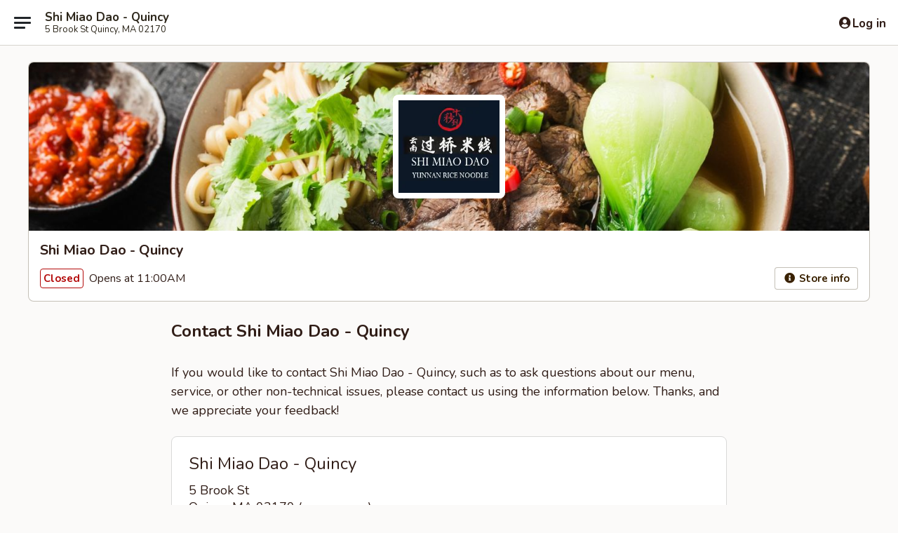

--- FILE ---
content_type: text/html; charset=utf-8
request_url: https://www.google.com/recaptcha/api2/anchor?ar=1&k=6LeS6lMUAAAAADOPnBKluMb49PS1NyzPT1kR87Re&co=aHR0cHM6Ly93d3cuc2hpbWlhb2Rhb21hLmNvbTo0NDM.&hl=en&v=N67nZn4AqZkNcbeMu4prBgzg&size=invisible&anchor-ms=20000&execute-ms=30000&cb=rkky1jxt1wpq
body_size: 49534
content:
<!DOCTYPE HTML><html dir="ltr" lang="en"><head><meta http-equiv="Content-Type" content="text/html; charset=UTF-8">
<meta http-equiv="X-UA-Compatible" content="IE=edge">
<title>reCAPTCHA</title>
<style type="text/css">
/* cyrillic-ext */
@font-face {
  font-family: 'Roboto';
  font-style: normal;
  font-weight: 400;
  font-stretch: 100%;
  src: url(//fonts.gstatic.com/s/roboto/v48/KFO7CnqEu92Fr1ME7kSn66aGLdTylUAMa3GUBHMdazTgWw.woff2) format('woff2');
  unicode-range: U+0460-052F, U+1C80-1C8A, U+20B4, U+2DE0-2DFF, U+A640-A69F, U+FE2E-FE2F;
}
/* cyrillic */
@font-face {
  font-family: 'Roboto';
  font-style: normal;
  font-weight: 400;
  font-stretch: 100%;
  src: url(//fonts.gstatic.com/s/roboto/v48/KFO7CnqEu92Fr1ME7kSn66aGLdTylUAMa3iUBHMdazTgWw.woff2) format('woff2');
  unicode-range: U+0301, U+0400-045F, U+0490-0491, U+04B0-04B1, U+2116;
}
/* greek-ext */
@font-face {
  font-family: 'Roboto';
  font-style: normal;
  font-weight: 400;
  font-stretch: 100%;
  src: url(//fonts.gstatic.com/s/roboto/v48/KFO7CnqEu92Fr1ME7kSn66aGLdTylUAMa3CUBHMdazTgWw.woff2) format('woff2');
  unicode-range: U+1F00-1FFF;
}
/* greek */
@font-face {
  font-family: 'Roboto';
  font-style: normal;
  font-weight: 400;
  font-stretch: 100%;
  src: url(//fonts.gstatic.com/s/roboto/v48/KFO7CnqEu92Fr1ME7kSn66aGLdTylUAMa3-UBHMdazTgWw.woff2) format('woff2');
  unicode-range: U+0370-0377, U+037A-037F, U+0384-038A, U+038C, U+038E-03A1, U+03A3-03FF;
}
/* math */
@font-face {
  font-family: 'Roboto';
  font-style: normal;
  font-weight: 400;
  font-stretch: 100%;
  src: url(//fonts.gstatic.com/s/roboto/v48/KFO7CnqEu92Fr1ME7kSn66aGLdTylUAMawCUBHMdazTgWw.woff2) format('woff2');
  unicode-range: U+0302-0303, U+0305, U+0307-0308, U+0310, U+0312, U+0315, U+031A, U+0326-0327, U+032C, U+032F-0330, U+0332-0333, U+0338, U+033A, U+0346, U+034D, U+0391-03A1, U+03A3-03A9, U+03B1-03C9, U+03D1, U+03D5-03D6, U+03F0-03F1, U+03F4-03F5, U+2016-2017, U+2034-2038, U+203C, U+2040, U+2043, U+2047, U+2050, U+2057, U+205F, U+2070-2071, U+2074-208E, U+2090-209C, U+20D0-20DC, U+20E1, U+20E5-20EF, U+2100-2112, U+2114-2115, U+2117-2121, U+2123-214F, U+2190, U+2192, U+2194-21AE, U+21B0-21E5, U+21F1-21F2, U+21F4-2211, U+2213-2214, U+2216-22FF, U+2308-230B, U+2310, U+2319, U+231C-2321, U+2336-237A, U+237C, U+2395, U+239B-23B7, U+23D0, U+23DC-23E1, U+2474-2475, U+25AF, U+25B3, U+25B7, U+25BD, U+25C1, U+25CA, U+25CC, U+25FB, U+266D-266F, U+27C0-27FF, U+2900-2AFF, U+2B0E-2B11, U+2B30-2B4C, U+2BFE, U+3030, U+FF5B, U+FF5D, U+1D400-1D7FF, U+1EE00-1EEFF;
}
/* symbols */
@font-face {
  font-family: 'Roboto';
  font-style: normal;
  font-weight: 400;
  font-stretch: 100%;
  src: url(//fonts.gstatic.com/s/roboto/v48/KFO7CnqEu92Fr1ME7kSn66aGLdTylUAMaxKUBHMdazTgWw.woff2) format('woff2');
  unicode-range: U+0001-000C, U+000E-001F, U+007F-009F, U+20DD-20E0, U+20E2-20E4, U+2150-218F, U+2190, U+2192, U+2194-2199, U+21AF, U+21E6-21F0, U+21F3, U+2218-2219, U+2299, U+22C4-22C6, U+2300-243F, U+2440-244A, U+2460-24FF, U+25A0-27BF, U+2800-28FF, U+2921-2922, U+2981, U+29BF, U+29EB, U+2B00-2BFF, U+4DC0-4DFF, U+FFF9-FFFB, U+10140-1018E, U+10190-1019C, U+101A0, U+101D0-101FD, U+102E0-102FB, U+10E60-10E7E, U+1D2C0-1D2D3, U+1D2E0-1D37F, U+1F000-1F0FF, U+1F100-1F1AD, U+1F1E6-1F1FF, U+1F30D-1F30F, U+1F315, U+1F31C, U+1F31E, U+1F320-1F32C, U+1F336, U+1F378, U+1F37D, U+1F382, U+1F393-1F39F, U+1F3A7-1F3A8, U+1F3AC-1F3AF, U+1F3C2, U+1F3C4-1F3C6, U+1F3CA-1F3CE, U+1F3D4-1F3E0, U+1F3ED, U+1F3F1-1F3F3, U+1F3F5-1F3F7, U+1F408, U+1F415, U+1F41F, U+1F426, U+1F43F, U+1F441-1F442, U+1F444, U+1F446-1F449, U+1F44C-1F44E, U+1F453, U+1F46A, U+1F47D, U+1F4A3, U+1F4B0, U+1F4B3, U+1F4B9, U+1F4BB, U+1F4BF, U+1F4C8-1F4CB, U+1F4D6, U+1F4DA, U+1F4DF, U+1F4E3-1F4E6, U+1F4EA-1F4ED, U+1F4F7, U+1F4F9-1F4FB, U+1F4FD-1F4FE, U+1F503, U+1F507-1F50B, U+1F50D, U+1F512-1F513, U+1F53E-1F54A, U+1F54F-1F5FA, U+1F610, U+1F650-1F67F, U+1F687, U+1F68D, U+1F691, U+1F694, U+1F698, U+1F6AD, U+1F6B2, U+1F6B9-1F6BA, U+1F6BC, U+1F6C6-1F6CF, U+1F6D3-1F6D7, U+1F6E0-1F6EA, U+1F6F0-1F6F3, U+1F6F7-1F6FC, U+1F700-1F7FF, U+1F800-1F80B, U+1F810-1F847, U+1F850-1F859, U+1F860-1F887, U+1F890-1F8AD, U+1F8B0-1F8BB, U+1F8C0-1F8C1, U+1F900-1F90B, U+1F93B, U+1F946, U+1F984, U+1F996, U+1F9E9, U+1FA00-1FA6F, U+1FA70-1FA7C, U+1FA80-1FA89, U+1FA8F-1FAC6, U+1FACE-1FADC, U+1FADF-1FAE9, U+1FAF0-1FAF8, U+1FB00-1FBFF;
}
/* vietnamese */
@font-face {
  font-family: 'Roboto';
  font-style: normal;
  font-weight: 400;
  font-stretch: 100%;
  src: url(//fonts.gstatic.com/s/roboto/v48/KFO7CnqEu92Fr1ME7kSn66aGLdTylUAMa3OUBHMdazTgWw.woff2) format('woff2');
  unicode-range: U+0102-0103, U+0110-0111, U+0128-0129, U+0168-0169, U+01A0-01A1, U+01AF-01B0, U+0300-0301, U+0303-0304, U+0308-0309, U+0323, U+0329, U+1EA0-1EF9, U+20AB;
}
/* latin-ext */
@font-face {
  font-family: 'Roboto';
  font-style: normal;
  font-weight: 400;
  font-stretch: 100%;
  src: url(//fonts.gstatic.com/s/roboto/v48/KFO7CnqEu92Fr1ME7kSn66aGLdTylUAMa3KUBHMdazTgWw.woff2) format('woff2');
  unicode-range: U+0100-02BA, U+02BD-02C5, U+02C7-02CC, U+02CE-02D7, U+02DD-02FF, U+0304, U+0308, U+0329, U+1D00-1DBF, U+1E00-1E9F, U+1EF2-1EFF, U+2020, U+20A0-20AB, U+20AD-20C0, U+2113, U+2C60-2C7F, U+A720-A7FF;
}
/* latin */
@font-face {
  font-family: 'Roboto';
  font-style: normal;
  font-weight: 400;
  font-stretch: 100%;
  src: url(//fonts.gstatic.com/s/roboto/v48/KFO7CnqEu92Fr1ME7kSn66aGLdTylUAMa3yUBHMdazQ.woff2) format('woff2');
  unicode-range: U+0000-00FF, U+0131, U+0152-0153, U+02BB-02BC, U+02C6, U+02DA, U+02DC, U+0304, U+0308, U+0329, U+2000-206F, U+20AC, U+2122, U+2191, U+2193, U+2212, U+2215, U+FEFF, U+FFFD;
}
/* cyrillic-ext */
@font-face {
  font-family: 'Roboto';
  font-style: normal;
  font-weight: 500;
  font-stretch: 100%;
  src: url(//fonts.gstatic.com/s/roboto/v48/KFO7CnqEu92Fr1ME7kSn66aGLdTylUAMa3GUBHMdazTgWw.woff2) format('woff2');
  unicode-range: U+0460-052F, U+1C80-1C8A, U+20B4, U+2DE0-2DFF, U+A640-A69F, U+FE2E-FE2F;
}
/* cyrillic */
@font-face {
  font-family: 'Roboto';
  font-style: normal;
  font-weight: 500;
  font-stretch: 100%;
  src: url(//fonts.gstatic.com/s/roboto/v48/KFO7CnqEu92Fr1ME7kSn66aGLdTylUAMa3iUBHMdazTgWw.woff2) format('woff2');
  unicode-range: U+0301, U+0400-045F, U+0490-0491, U+04B0-04B1, U+2116;
}
/* greek-ext */
@font-face {
  font-family: 'Roboto';
  font-style: normal;
  font-weight: 500;
  font-stretch: 100%;
  src: url(//fonts.gstatic.com/s/roboto/v48/KFO7CnqEu92Fr1ME7kSn66aGLdTylUAMa3CUBHMdazTgWw.woff2) format('woff2');
  unicode-range: U+1F00-1FFF;
}
/* greek */
@font-face {
  font-family: 'Roboto';
  font-style: normal;
  font-weight: 500;
  font-stretch: 100%;
  src: url(//fonts.gstatic.com/s/roboto/v48/KFO7CnqEu92Fr1ME7kSn66aGLdTylUAMa3-UBHMdazTgWw.woff2) format('woff2');
  unicode-range: U+0370-0377, U+037A-037F, U+0384-038A, U+038C, U+038E-03A1, U+03A3-03FF;
}
/* math */
@font-face {
  font-family: 'Roboto';
  font-style: normal;
  font-weight: 500;
  font-stretch: 100%;
  src: url(//fonts.gstatic.com/s/roboto/v48/KFO7CnqEu92Fr1ME7kSn66aGLdTylUAMawCUBHMdazTgWw.woff2) format('woff2');
  unicode-range: U+0302-0303, U+0305, U+0307-0308, U+0310, U+0312, U+0315, U+031A, U+0326-0327, U+032C, U+032F-0330, U+0332-0333, U+0338, U+033A, U+0346, U+034D, U+0391-03A1, U+03A3-03A9, U+03B1-03C9, U+03D1, U+03D5-03D6, U+03F0-03F1, U+03F4-03F5, U+2016-2017, U+2034-2038, U+203C, U+2040, U+2043, U+2047, U+2050, U+2057, U+205F, U+2070-2071, U+2074-208E, U+2090-209C, U+20D0-20DC, U+20E1, U+20E5-20EF, U+2100-2112, U+2114-2115, U+2117-2121, U+2123-214F, U+2190, U+2192, U+2194-21AE, U+21B0-21E5, U+21F1-21F2, U+21F4-2211, U+2213-2214, U+2216-22FF, U+2308-230B, U+2310, U+2319, U+231C-2321, U+2336-237A, U+237C, U+2395, U+239B-23B7, U+23D0, U+23DC-23E1, U+2474-2475, U+25AF, U+25B3, U+25B7, U+25BD, U+25C1, U+25CA, U+25CC, U+25FB, U+266D-266F, U+27C0-27FF, U+2900-2AFF, U+2B0E-2B11, U+2B30-2B4C, U+2BFE, U+3030, U+FF5B, U+FF5D, U+1D400-1D7FF, U+1EE00-1EEFF;
}
/* symbols */
@font-face {
  font-family: 'Roboto';
  font-style: normal;
  font-weight: 500;
  font-stretch: 100%;
  src: url(//fonts.gstatic.com/s/roboto/v48/KFO7CnqEu92Fr1ME7kSn66aGLdTylUAMaxKUBHMdazTgWw.woff2) format('woff2');
  unicode-range: U+0001-000C, U+000E-001F, U+007F-009F, U+20DD-20E0, U+20E2-20E4, U+2150-218F, U+2190, U+2192, U+2194-2199, U+21AF, U+21E6-21F0, U+21F3, U+2218-2219, U+2299, U+22C4-22C6, U+2300-243F, U+2440-244A, U+2460-24FF, U+25A0-27BF, U+2800-28FF, U+2921-2922, U+2981, U+29BF, U+29EB, U+2B00-2BFF, U+4DC0-4DFF, U+FFF9-FFFB, U+10140-1018E, U+10190-1019C, U+101A0, U+101D0-101FD, U+102E0-102FB, U+10E60-10E7E, U+1D2C0-1D2D3, U+1D2E0-1D37F, U+1F000-1F0FF, U+1F100-1F1AD, U+1F1E6-1F1FF, U+1F30D-1F30F, U+1F315, U+1F31C, U+1F31E, U+1F320-1F32C, U+1F336, U+1F378, U+1F37D, U+1F382, U+1F393-1F39F, U+1F3A7-1F3A8, U+1F3AC-1F3AF, U+1F3C2, U+1F3C4-1F3C6, U+1F3CA-1F3CE, U+1F3D4-1F3E0, U+1F3ED, U+1F3F1-1F3F3, U+1F3F5-1F3F7, U+1F408, U+1F415, U+1F41F, U+1F426, U+1F43F, U+1F441-1F442, U+1F444, U+1F446-1F449, U+1F44C-1F44E, U+1F453, U+1F46A, U+1F47D, U+1F4A3, U+1F4B0, U+1F4B3, U+1F4B9, U+1F4BB, U+1F4BF, U+1F4C8-1F4CB, U+1F4D6, U+1F4DA, U+1F4DF, U+1F4E3-1F4E6, U+1F4EA-1F4ED, U+1F4F7, U+1F4F9-1F4FB, U+1F4FD-1F4FE, U+1F503, U+1F507-1F50B, U+1F50D, U+1F512-1F513, U+1F53E-1F54A, U+1F54F-1F5FA, U+1F610, U+1F650-1F67F, U+1F687, U+1F68D, U+1F691, U+1F694, U+1F698, U+1F6AD, U+1F6B2, U+1F6B9-1F6BA, U+1F6BC, U+1F6C6-1F6CF, U+1F6D3-1F6D7, U+1F6E0-1F6EA, U+1F6F0-1F6F3, U+1F6F7-1F6FC, U+1F700-1F7FF, U+1F800-1F80B, U+1F810-1F847, U+1F850-1F859, U+1F860-1F887, U+1F890-1F8AD, U+1F8B0-1F8BB, U+1F8C0-1F8C1, U+1F900-1F90B, U+1F93B, U+1F946, U+1F984, U+1F996, U+1F9E9, U+1FA00-1FA6F, U+1FA70-1FA7C, U+1FA80-1FA89, U+1FA8F-1FAC6, U+1FACE-1FADC, U+1FADF-1FAE9, U+1FAF0-1FAF8, U+1FB00-1FBFF;
}
/* vietnamese */
@font-face {
  font-family: 'Roboto';
  font-style: normal;
  font-weight: 500;
  font-stretch: 100%;
  src: url(//fonts.gstatic.com/s/roboto/v48/KFO7CnqEu92Fr1ME7kSn66aGLdTylUAMa3OUBHMdazTgWw.woff2) format('woff2');
  unicode-range: U+0102-0103, U+0110-0111, U+0128-0129, U+0168-0169, U+01A0-01A1, U+01AF-01B0, U+0300-0301, U+0303-0304, U+0308-0309, U+0323, U+0329, U+1EA0-1EF9, U+20AB;
}
/* latin-ext */
@font-face {
  font-family: 'Roboto';
  font-style: normal;
  font-weight: 500;
  font-stretch: 100%;
  src: url(//fonts.gstatic.com/s/roboto/v48/KFO7CnqEu92Fr1ME7kSn66aGLdTylUAMa3KUBHMdazTgWw.woff2) format('woff2');
  unicode-range: U+0100-02BA, U+02BD-02C5, U+02C7-02CC, U+02CE-02D7, U+02DD-02FF, U+0304, U+0308, U+0329, U+1D00-1DBF, U+1E00-1E9F, U+1EF2-1EFF, U+2020, U+20A0-20AB, U+20AD-20C0, U+2113, U+2C60-2C7F, U+A720-A7FF;
}
/* latin */
@font-face {
  font-family: 'Roboto';
  font-style: normal;
  font-weight: 500;
  font-stretch: 100%;
  src: url(//fonts.gstatic.com/s/roboto/v48/KFO7CnqEu92Fr1ME7kSn66aGLdTylUAMa3yUBHMdazQ.woff2) format('woff2');
  unicode-range: U+0000-00FF, U+0131, U+0152-0153, U+02BB-02BC, U+02C6, U+02DA, U+02DC, U+0304, U+0308, U+0329, U+2000-206F, U+20AC, U+2122, U+2191, U+2193, U+2212, U+2215, U+FEFF, U+FFFD;
}
/* cyrillic-ext */
@font-face {
  font-family: 'Roboto';
  font-style: normal;
  font-weight: 900;
  font-stretch: 100%;
  src: url(//fonts.gstatic.com/s/roboto/v48/KFO7CnqEu92Fr1ME7kSn66aGLdTylUAMa3GUBHMdazTgWw.woff2) format('woff2');
  unicode-range: U+0460-052F, U+1C80-1C8A, U+20B4, U+2DE0-2DFF, U+A640-A69F, U+FE2E-FE2F;
}
/* cyrillic */
@font-face {
  font-family: 'Roboto';
  font-style: normal;
  font-weight: 900;
  font-stretch: 100%;
  src: url(//fonts.gstatic.com/s/roboto/v48/KFO7CnqEu92Fr1ME7kSn66aGLdTylUAMa3iUBHMdazTgWw.woff2) format('woff2');
  unicode-range: U+0301, U+0400-045F, U+0490-0491, U+04B0-04B1, U+2116;
}
/* greek-ext */
@font-face {
  font-family: 'Roboto';
  font-style: normal;
  font-weight: 900;
  font-stretch: 100%;
  src: url(//fonts.gstatic.com/s/roboto/v48/KFO7CnqEu92Fr1ME7kSn66aGLdTylUAMa3CUBHMdazTgWw.woff2) format('woff2');
  unicode-range: U+1F00-1FFF;
}
/* greek */
@font-face {
  font-family: 'Roboto';
  font-style: normal;
  font-weight: 900;
  font-stretch: 100%;
  src: url(//fonts.gstatic.com/s/roboto/v48/KFO7CnqEu92Fr1ME7kSn66aGLdTylUAMa3-UBHMdazTgWw.woff2) format('woff2');
  unicode-range: U+0370-0377, U+037A-037F, U+0384-038A, U+038C, U+038E-03A1, U+03A3-03FF;
}
/* math */
@font-face {
  font-family: 'Roboto';
  font-style: normal;
  font-weight: 900;
  font-stretch: 100%;
  src: url(//fonts.gstatic.com/s/roboto/v48/KFO7CnqEu92Fr1ME7kSn66aGLdTylUAMawCUBHMdazTgWw.woff2) format('woff2');
  unicode-range: U+0302-0303, U+0305, U+0307-0308, U+0310, U+0312, U+0315, U+031A, U+0326-0327, U+032C, U+032F-0330, U+0332-0333, U+0338, U+033A, U+0346, U+034D, U+0391-03A1, U+03A3-03A9, U+03B1-03C9, U+03D1, U+03D5-03D6, U+03F0-03F1, U+03F4-03F5, U+2016-2017, U+2034-2038, U+203C, U+2040, U+2043, U+2047, U+2050, U+2057, U+205F, U+2070-2071, U+2074-208E, U+2090-209C, U+20D0-20DC, U+20E1, U+20E5-20EF, U+2100-2112, U+2114-2115, U+2117-2121, U+2123-214F, U+2190, U+2192, U+2194-21AE, U+21B0-21E5, U+21F1-21F2, U+21F4-2211, U+2213-2214, U+2216-22FF, U+2308-230B, U+2310, U+2319, U+231C-2321, U+2336-237A, U+237C, U+2395, U+239B-23B7, U+23D0, U+23DC-23E1, U+2474-2475, U+25AF, U+25B3, U+25B7, U+25BD, U+25C1, U+25CA, U+25CC, U+25FB, U+266D-266F, U+27C0-27FF, U+2900-2AFF, U+2B0E-2B11, U+2B30-2B4C, U+2BFE, U+3030, U+FF5B, U+FF5D, U+1D400-1D7FF, U+1EE00-1EEFF;
}
/* symbols */
@font-face {
  font-family: 'Roboto';
  font-style: normal;
  font-weight: 900;
  font-stretch: 100%;
  src: url(//fonts.gstatic.com/s/roboto/v48/KFO7CnqEu92Fr1ME7kSn66aGLdTylUAMaxKUBHMdazTgWw.woff2) format('woff2');
  unicode-range: U+0001-000C, U+000E-001F, U+007F-009F, U+20DD-20E0, U+20E2-20E4, U+2150-218F, U+2190, U+2192, U+2194-2199, U+21AF, U+21E6-21F0, U+21F3, U+2218-2219, U+2299, U+22C4-22C6, U+2300-243F, U+2440-244A, U+2460-24FF, U+25A0-27BF, U+2800-28FF, U+2921-2922, U+2981, U+29BF, U+29EB, U+2B00-2BFF, U+4DC0-4DFF, U+FFF9-FFFB, U+10140-1018E, U+10190-1019C, U+101A0, U+101D0-101FD, U+102E0-102FB, U+10E60-10E7E, U+1D2C0-1D2D3, U+1D2E0-1D37F, U+1F000-1F0FF, U+1F100-1F1AD, U+1F1E6-1F1FF, U+1F30D-1F30F, U+1F315, U+1F31C, U+1F31E, U+1F320-1F32C, U+1F336, U+1F378, U+1F37D, U+1F382, U+1F393-1F39F, U+1F3A7-1F3A8, U+1F3AC-1F3AF, U+1F3C2, U+1F3C4-1F3C6, U+1F3CA-1F3CE, U+1F3D4-1F3E0, U+1F3ED, U+1F3F1-1F3F3, U+1F3F5-1F3F7, U+1F408, U+1F415, U+1F41F, U+1F426, U+1F43F, U+1F441-1F442, U+1F444, U+1F446-1F449, U+1F44C-1F44E, U+1F453, U+1F46A, U+1F47D, U+1F4A3, U+1F4B0, U+1F4B3, U+1F4B9, U+1F4BB, U+1F4BF, U+1F4C8-1F4CB, U+1F4D6, U+1F4DA, U+1F4DF, U+1F4E3-1F4E6, U+1F4EA-1F4ED, U+1F4F7, U+1F4F9-1F4FB, U+1F4FD-1F4FE, U+1F503, U+1F507-1F50B, U+1F50D, U+1F512-1F513, U+1F53E-1F54A, U+1F54F-1F5FA, U+1F610, U+1F650-1F67F, U+1F687, U+1F68D, U+1F691, U+1F694, U+1F698, U+1F6AD, U+1F6B2, U+1F6B9-1F6BA, U+1F6BC, U+1F6C6-1F6CF, U+1F6D3-1F6D7, U+1F6E0-1F6EA, U+1F6F0-1F6F3, U+1F6F7-1F6FC, U+1F700-1F7FF, U+1F800-1F80B, U+1F810-1F847, U+1F850-1F859, U+1F860-1F887, U+1F890-1F8AD, U+1F8B0-1F8BB, U+1F8C0-1F8C1, U+1F900-1F90B, U+1F93B, U+1F946, U+1F984, U+1F996, U+1F9E9, U+1FA00-1FA6F, U+1FA70-1FA7C, U+1FA80-1FA89, U+1FA8F-1FAC6, U+1FACE-1FADC, U+1FADF-1FAE9, U+1FAF0-1FAF8, U+1FB00-1FBFF;
}
/* vietnamese */
@font-face {
  font-family: 'Roboto';
  font-style: normal;
  font-weight: 900;
  font-stretch: 100%;
  src: url(//fonts.gstatic.com/s/roboto/v48/KFO7CnqEu92Fr1ME7kSn66aGLdTylUAMa3OUBHMdazTgWw.woff2) format('woff2');
  unicode-range: U+0102-0103, U+0110-0111, U+0128-0129, U+0168-0169, U+01A0-01A1, U+01AF-01B0, U+0300-0301, U+0303-0304, U+0308-0309, U+0323, U+0329, U+1EA0-1EF9, U+20AB;
}
/* latin-ext */
@font-face {
  font-family: 'Roboto';
  font-style: normal;
  font-weight: 900;
  font-stretch: 100%;
  src: url(//fonts.gstatic.com/s/roboto/v48/KFO7CnqEu92Fr1ME7kSn66aGLdTylUAMa3KUBHMdazTgWw.woff2) format('woff2');
  unicode-range: U+0100-02BA, U+02BD-02C5, U+02C7-02CC, U+02CE-02D7, U+02DD-02FF, U+0304, U+0308, U+0329, U+1D00-1DBF, U+1E00-1E9F, U+1EF2-1EFF, U+2020, U+20A0-20AB, U+20AD-20C0, U+2113, U+2C60-2C7F, U+A720-A7FF;
}
/* latin */
@font-face {
  font-family: 'Roboto';
  font-style: normal;
  font-weight: 900;
  font-stretch: 100%;
  src: url(//fonts.gstatic.com/s/roboto/v48/KFO7CnqEu92Fr1ME7kSn66aGLdTylUAMa3yUBHMdazQ.woff2) format('woff2');
  unicode-range: U+0000-00FF, U+0131, U+0152-0153, U+02BB-02BC, U+02C6, U+02DA, U+02DC, U+0304, U+0308, U+0329, U+2000-206F, U+20AC, U+2122, U+2191, U+2193, U+2212, U+2215, U+FEFF, U+FFFD;
}

</style>
<link rel="stylesheet" type="text/css" href="https://www.gstatic.com/recaptcha/releases/N67nZn4AqZkNcbeMu4prBgzg/styles__ltr.css">
<script nonce="IN-ZTwI4ixy3CsRV16KtdQ" type="text/javascript">window['__recaptcha_api'] = 'https://www.google.com/recaptcha/api2/';</script>
<script type="text/javascript" src="https://www.gstatic.com/recaptcha/releases/N67nZn4AqZkNcbeMu4prBgzg/recaptcha__en.js" nonce="IN-ZTwI4ixy3CsRV16KtdQ">
      
    </script></head>
<body><div id="rc-anchor-alert" class="rc-anchor-alert"></div>
<input type="hidden" id="recaptcha-token" value="[base64]">
<script type="text/javascript" nonce="IN-ZTwI4ixy3CsRV16KtdQ">
      recaptcha.anchor.Main.init("[\x22ainput\x22,[\x22bgdata\x22,\x22\x22,\[base64]/[base64]/MjU1Ong/[base64]/[base64]/[base64]/[base64]/[base64]/[base64]/[base64]/[base64]/[base64]/[base64]/[base64]/[base64]/[base64]/[base64]/[base64]\\u003d\x22,\[base64]\x22,\x22E8K0Z8Kjw4MRbcOmw6zDgcOCw7x4VMKqw4XDlxZ4TMK7wr7Cil7CvMKOSXNrU8OBIsKEw69rCsKzwpQzUUkGw6sjwqEPw5/ChTjDosKHOEomwpUTw74BwpgRw4FLJsKka8KKVcORwqoww4o3wojDgH96wr11w6nCuB/CgiYLcC9+w4t8GsKVwrDChcO0wo7DrsK2w5EnwoxWw6Zuw4EZw6bCkFTCrMKUNsK+aHd/e8KLwph/T8OFLBpWQcO2cQvChygUwq9yTsK9JEbCvzfCosKfNcO/w6/Dh2jDqiHDpTlnOsOOw4jCnUlgbEPCkMKMHMK7w68Lw6thw7HCosKeDnQlHXl6PcKyRsOSBcOCV8OyXTN/AjV6wpkLN8KUfcKHVMO+wovDl8OOw5U0wqvCthYiw4g+w6HCjcKKVcKzDE8NwrzCpRQhe1FMRQwgw4t8asO3w4HDoynDhFnCikE4IcO/[base64]/wpTCuW8Aw6tOYcOSwpw4wqA0WQRPwpYdHgkfAznCisO1w5A7w4XCjlRVBsK6acKhwrlVDhTCgyYMw4krBcOnwr1HBE/DrMO1woEubWArwrvCv3wpB08XwqBqaMK3S8OcPFZFSMOaJzzDjEjCiyckOA5FW8Oxw5bCtUdkw5w4CnAqwr13UVHCvAXCkcOkdFF9QsOQDcOLwrkiwqbCgcK+ZGBAw7jCnFxBwrkdKMO8TAwwZQg6UcKQw6/DhcO3wr3CrsO6w4d/wrBCRCvDusKDZXDCqy5PwrVPbcKNwpLCgcKbw5LDhcOIw5Aiwq4Rw6nDiMK5A8K8wpbDikJ6RGXCkMOew4RBw70mwpo5wovCqDEYUARNP0JTSsO0D8OYW8KewoXCr8KHUMO2w4hMwoNDw604OgXCqhw+QRvCgC/CmcKTw7bCp0lXUsOew7fCi8KcT8Opw7XCqn5cw6DCi2E9w5xpNMK3FUrColFWTMO0IMKJCsKSw6MvwosBWsO8w6/Ci8O6VlbDvcKDw4bClsK0w5NHwqMfR00bwpzDtngJEMKRRcKfZcOjw7kHYRLCiUZED3lTwoPCm8Kuw7xmdMKPIiJsPA4fccOFXC0YJsO4W8OcCncsUcKrw5LCqcO0wpjCl8K2UQjDoMKBworChz4lw7RHwojDuzTCk1HDo8OTw6bCmXAAW0F/[base64]/DpV0+e8K6wocfwrDDjzPCtBHCqDbClsO9wrHCvMOGOg8pecOmw6/DrcOww5DCrsOiM0nCuHvDtMOdQcKnw75RwrHCh8OxwoVCw5B4PQpXw4HCpMOmO8O+w6t+wqDDvFXCrBPCnsOIw6HDucOuesKHwrAPw7LCusOtwrhYwqnDkB7Dii7DgEc6woTDmWLCmClvcMKoS8O7wo9lw6XDrsOYeMKKWXRbTMONw5zDqMO/w5LDv8K0w5HChsOaPMK1VDrCpVDDp8OYwp7Cm8O9w7/[base64]/CkSTCjcOCw7xsw4FwwqHCsTzCg2c1FsOmwqPCs8KRwoYROMK6woTCs8KzahPCqwjCriTDqVEBKRfDi8OcwrxaI2bCnFp2MFU/woxrw77CiBdvMsOVw6N+J8KnZzklw5wibMKfw5oBwq5NG2dEE8OLwrlDJnHDt8K8E8Kiw6Y8W8O8woUXe3XDtUXDlT/[base64]/DoAlgwpXDqjDCjBjDncKvSsKLRXHCpMOww4fDhUjDjjAPwrNWwr7DgMKVBsKtTcO/[base64]/PmoFQcK/wqjCgBdUwpdgWRXCvhXCvcO+w6nCrC/DlEbCmcKZw6bDkMKjwoHDhTsIesOKaMKKMRjDlj3DokLDksKZbWnCllplw79gw5rCocOsE1dww7kcw6fCiXDCml7DtA/[base64]/[base64]/CoXrCvznDiMK8J18swqN1w7tTw5HCrQRew7HCpsKAwoo5PsOFwpPDqAQBw4J+DG3Cn38Pw7BjOjYNUQvDoQFLZF1bw48Tw4tow7/CkMOdw47DuWfDojB0w6nCj1lIT0LCoMOVcyg6w7lnRCHCvMOgwqvDsWXDi8Kgwr9/[base64]/CpDLCm8KObsOLNHnDlzoPw5TCgFLDtXgCwqR/VCUxaxx+w5xXJD1aw6jDjy9RJsO+Z8K1Eg1zLxnDt8KawpVMw4/Du2dDwpLCjhkoJcORcMOjWnrDqjDDj8KvEsOYwrzDmcO9KcKeZsKJMxUaw6VcwqjCqRcUKsKgwq42worCuMKSEHDDjMOKwqxkFnbChgd1wq/DhRfDvsOCJ8OlUcOFbsOPKj/[base64]/ChcKJwoBqwpUVw6/Dlng9w50kTQMcw53CtEMEPUU+w6TDkXRKem/[base64]/DhsKfDQhmw4HCnTJ8wo5qJsKAdMKOwo/CvUTCq8OkWcKUwrYAZxnDvMKWwqJOw6ciw4zCpMOPdcKpZgZRYsKHwrTCo8OtwpJBfMOtw7bDiMKxZk8aN8Orw5czwoYPUcOBw4UEw4oUX8Ozw4MEwq9EA8OYwoQiw57DtybDhVnCusO2wrIYwr7DmR/DmkxAQMK6w7dLwqbCrsKpwoTChGPDkMK/[base64]/DhMKfcknDs8O+wo3Cigdiw4jCn8OGecOEwo/[base64]/[base64]/[base64]/CjcOvXcK9Q2/CujjDh8OyKHLCnSbDvMK3VsKwK3UsbkFPJXbCiMKvw7Qewrc4EF9gw6XCr8Kew5DDscKWw77ClgkBHsOVeynChBEXw4XCgsKcEcOfwqXCulLCkMOWw7d+IcKKw7TDisK8Vns3d8ORwrzCmUM/PmBAw7TClsKLw445ei/Cn8Kuw77DusKQwpbChD0kwrFgw6zDvw3DvMK3RGsWe0FLwrhfJMKKwohyWG7CsMOPwoPDkA0WD8Kme8KjwqQkwrs1A8K6SnDDmjRIdMOrw5VQwpsGTGY7wrwTdg7ClTLDhsODw7ZMC8K/c0bDq8Okw4rCvQHCv8ORw5bCv8KvaMO+OnrCm8Kiw77CmiQGZkfDrG/DhB/DjMK0dh9ZbsKLGsO1KX5iJA8twrBrYQ3DgUAtBmFhLcOPewvDjsOEwpPDrhEGAsO9TCfCvzjDmsKxPkZPw4ZbMHzCtXFpw7TDiB7DvMKsXGHCiMO7w50aNMO/HMOgSHzCjxkSwpnCmR/CncOnwq7Dl8K6YRp4wrRRw50TCcK+A8OawqnCh34Hw5/DpSxBw5rDmxnClh0sw40eZcOsFsKVw7kPc0rDsCkxFsK3OzHCjMKNw4RvwoBiw4l9w5jDpsOMwpDCl1vDgywcHsOQEUsXVV3CokFVwqbCpwLChsOmJDIqw70+L0Fxw5PCqsOAOGzCsVQ1ccOBO8KBEMKEeMOkw5VYwrTCrwE1DW/DuFzDkmDCsklje8KMw79IKMOrHlVXwrPDmcK1ZEN1TcKELsKTwq/[base64]/[base64]/DjFkAwohoNnJOB8OHwpHCiigTS8K+wqPCqk1nHT7CsDEOTMO/JMKCcjLDn8OKRsK4wrQ4wpTDgDPDkCxbPgdjLHrDrcOpMk/DoMKwHMK6A15uK8Kzw61pQMK6w4RZw73CmzjCvsKedUDCoxzDs3jDuMKpw4EpO8KKwqLDqsOJNMOCwojDrMOzwrF4wqXDvcO2NBsfw6bDt00QQB/CpMKZZsOhciIZH8KBGcKnakUzw4UGMj/Clx3Cr1LCncKyEsOVCcKNwphndH56w7FEMcO9cg96XDDCnsK3wrIpFURVwrgcw6PDtj/CtcOcw5zDsBE2cEh8X20rwpc3wrdwwpgfB8O6B8OONsKAdWgqCy3CinhBWsOpfhwxwrvCiAppwqTDr0bCrTTDtMKYwrzDuMOlYsOIUcKfFHfDoFzCg8O6w6LDu8KRPkPChcO2U8K3wqjDoSLDtMKdfMKuVGxScxgVEMKfw6/ClkDCp8OUJsOvw4PCpjjDrsOIwrURwokqwqkXFcKnEA7DkcOpw4XCt8ONw5EMw5d+fAXCi1VGGMOjw43DrGTDmsO1KsOedcKrwookw5nDmlzDsBIAE8KNRcOnVBRhAsKjd8OBwpEEEsO9YH/DkMK3w5HDpcKcQXzDumggaMOcMgLCgcKQw6wkw7M+OgkKHsKaE8K0w77ChcOvw4LCu8OBw7rDklTDqsKmw75yEzjClRXCncKUcsOSw4DDg39BwrbDljcKw6rDvljDtFQRXsOlwpcbw6tTw7/CtsO0w4vCoCFXVxvDgcOWT2xVS8Klw6wKEHPCksOgwr7CtitMw6UtRh08wpwMw5bCucKOwrsYwqTDnMOiwrZow5M6w7B9cHLDlAk+HFscwpESQlktCsKbw6jCpz5vUmUgwprDh8KCCSQtBUM2wrXDkcKaw7vCqsOYw7ILw73DjcOlwoZVfMK2w77Dp8KdwrDCs3N/w5rCuMKFb8OrZsK6wofDnsOfZcK0eSI2GzbCtDV2w7Ujwo3DmV/DhBfCsMOzw6DDnQXDl8O+egvDjDlKwoMbFcOpeULDrn/Dt2wNOMO3KGLCrwx3w7bCoC8vw7XCiyfDhFNowqJfTTkmwoMwwqR4WgDDon5rUcOaw58twpPDq8KuJMOSSMKXw4jDssO2REhGw7/DjMKmw6Nww5bCsGXCjMKrwotAwrlXw4nDlcOWw6ogRjTCjh0Pwo0zw4vDscOXwp0VJ3dNw5ROw7HDqRPCr8Obw7kVwrl6woM1VsORwrfCqmJtwpweYGARwpnDpFfCqVRow605w4/[base64]/RcO0wpg+w75MIDkEKsKvwrfChjvDsj3DvBXCj8Ogwqsrw7NVwoPCqSMrDl91w4lPbS3DtwsHV13ChxnCiWlFHEMqBE7DpsOOJsOacMO6w4PCqWPDvsKZHcO3w4ZFZ8OiZV/Co8O/KGVkbsOODUrDlcOJXDjCrMKCw7DDicO7OMKdKMKJXFxlXhjDiMKlHjvCjMKCw4fCqsOzXDzCjyIOLcKvZl/CpcOVw4g2I8K3w4Z+ScKvH8Kow5DDkMOvwrHCoMORw59QcsKgwpY8DQB6wprCtsO3GQtPVj52wocnwpZtV8KkUcKUw7J/CMK0wqM9w7hQwpTCmkkcwr9Aw4MKMVg+woDCjUxjZMO/[base64]/L8OlIzHDrMK8PMO0EB9cE8OIBmAAwobDpjcKf8KPw5wQw5vCssKOwqzCscKfw4nCihHChh/CtcOuJSQzHy4+wr/CtFPDiWPDtyvCssKXw5wGwogLw6JTZEB7XjzCuH0FwrAWw6xyw4TDlQHCgB3Do8K/T2VIw7LCp8O2w4XDnVjChsK4dMKVwoJkwr9fbwxoYMOpw7/Dm8Oxw5jCnsKtJcO5cRPClERWwr/[base64]/[base64]/Dr8OaEgzDvhFOwofDicKbanzClB7Cl8OdYcOAOVfDsMKiNcKCXQgRw7MfD8KpKGA/wphMRmc5w50PwqBuU8KsCsOJw4VBY1bDr3/[base64]/w6Yyw5HClAYWw70MwpFSw6gZSsOuU8KpV8Ojw7MTFcKOwodXacOow6VNwoVmwqA6w4fDhMOKCMOYw6zChToswrx4w7VERkhew53DhMKQwpDDmADCn8OdYcKcw78SAsOzwp93ckzCiMO/wobChAbCtMKvNsOSw77DohvDh8K7woFswoDDnQ8jYj0KdsKdwrQYwovDrcKHd8Ocw5bCosK8wqLDqsO6KCIrYMKTCMK6VgcEExzChwVtwrdLfG/Dm8KbN8OrdMK0wqFCwpLCsCJDw7nCicKnIsOPLxvDusKJwrB5VSnCiMKiS0BSwoYtL8Omw5c8wp/ChSbChSzCqgLDpsOONsKewqHDlB/CjcKXwpjDsQliL8Kee8K4w6XDgRbDrMO+SsOGw53CpMK+f0JDwoHDl3HCtk3DmFJPZcOka1l7FsKOw7nCgMK2fnvCpgfCinTCqMK/w6BzwpY9IcKFw5/DmsOqw5wNwqpSBcO6CEdXwqcwKHDDvMOSdMOHw7HCjEYiQwTDhiXDksKIw5LCnMONwrfDkAs7w5nDohnCosOCw4s/[base64]/CrcOdFDZ2bmJSw6DCpcOvwqvCjcOJXU09DsKPwrIkwrQ9w6HDqsKkNTDDkwMwc8O+W2/DksKBfQDDnsOvesKow615wrTDoz7DrXnCohrCj1/CnWbDv8K8EhwNw5B8w4sGEcK4cMKCJCtTOxXCtTjDjBTCkn3DoW3DjsKuwpxQw6fCr8K9ClrDnzXCicODfSvClRjDisKYw58mO8KXNnQ/w7rCrmnDiBLDuMOwVsO1wqzCvxEhQXXCunPDg3bCogciXWnCtMOGwoEfw4rDgcKpUzTCpiZ0DTfDu8KOwp7CtUfDsMOxQivCicOfWU5yw4VUwovDgsKRaFrCncOoKUxeXMKqJiDDnxnDo8KwIGTCqzc6UsKzwr/DmMKSTMOgw7nDrghhwrVLwrdJCTbDlcOKI8KwwqllMVV3LjZiAMK6CCBgWSLDvTFEHxd5wpHCsizDkMKjw5PDnMOvw58COGjCk8Kcw4cgGjzDksOGRxluwpcZemBNAsO0w5HCqMK5w7Rmw4wATArCo1hqOsKMwrNaf8Oxw5sRwq99RMOLwrMLMQI5w51CZMK/w4RIwrrCisKgAn/CusKPdCUKw4M0w7McUiHDqsKIAFHCr1seOGNtfiIqw5FOG2TCqzbDt8KSJRBFMsOvFMKgwrNeWijClyzCsmRpwrAcSl3CgsOmwqTDvSPDjcOPf8Oiw7Y4FSRNDRLDl2FqwrjDvcONHjrDu8KAFwRiNsOFw77DqMO9wq/Cpw/[base64]/Do8O0E8O+UsO/[base64]/Dp8OUwofDokx7eFrCiMO6w43ClcOQwpnCpRdjwonDj8O3wptDw6R0w48LGXEkw4TDjMKsBAHCuMOeBjDDixjDk8OsOkVIwoYCwrdgw4lkwonDpgsVw68KBMOZw5UZwovDvDx2dcO2wr/Cv8OhIcOpTwptVmEYc3LCnsOvWcOSO8O6w6ZwZcOuA8KqPcKFF8Kow5DCkAjDnTVNQlfCocKSQTvDi8Orw5/CosOtUC/DjMOdIjVQemLDuy5pwqrCtMKiScO4WMKMw7/Dj13CmERjwrrDuMOyE2nDukEPBivDlxwlNhBxQF7Cn2B/[base64]/w41tZMKRwpDCqnFCf8ObwqNkL8OowpUIw4PCqcKoLwvCt8KgfmHDpAItw40CXcK7XcO6EcKMwqE6w4vCqDVUw4Utwp0Ow4cZwqNOQcKPBl9Uwrp5wqdLPC7Cp8OBw43Cqy4ow6VMe8Oaw5fDnsKuXihxw5XCtwDCoAnDt8KLSzUKwrvCg3EEw6jChT1WXWLDjMOGwpg/wo/ClcOPwrwdwpYWJsO4w5rDkGrCtcO4wrjCgsKzwrl9w6EnKR/Dgj1Jwo8xw5dMCyjCvCo9IcOTShgXbT3DvcKhw6vCtHPCmsOww6B8OMKnJsOmwqYXw7LDosKqVsKLw6k8w4gEw7FfYVLDmA18wpMQw7E5wp7DtMOGE8K/wofDtjJ+w7czZMKhH1nCuUlTw6YyPF1xw5bCrlUIX8K/NsOxVsKBNMKhW23CqRLDhsOoDcKoJyPDv1jDiMOqDsOjw4MJWcKadMOOw5HCssO7w40hW8O1w7rDgQHCoMK4w7vDm8ODZ2gnFV/DsHLDgHUWM8KLRVDDiMKzwqwibwVewqnCqsKXJgTCkCAAw5jCnB8bb8OpScKbwpFgwrUKRSI0w5TDvBHCncOGI0wPI0YYBDzDt8O/ZWXDvnfCuBgnasOywojCg8KsFkc5wqwgw7zCsAgUIlvCsBlAw518wop7UGkyLcO8wovDt8KKw5lXwqPDq8KqChPCu8Ouw49nw4fCmm/Dl8KcEBDCmMOswqFAw4BBwpLDrcKLw5wCw6jCsB7DrcOhwoY3FSHCtMKVUm/Dg1pvR0LCssO8IMK/Q8K+w556AcK9woJ1QksjBjXCiS5zGzFgwqABWnsyQRoQEGMLw7oxw788wp0+wqvCpQwTw4wvw4dpQsOTw70LEMKFE8Kcw5Zqw5d3OHZJwr82U8Kvw4RjwqbDtXV9w4N5RsK1TwpGwprCk8OdUMOYw74DIB9aTcKHMA/Dqi5lw7DDgsO4K2rCsCvCpsKRJsKITsKrZsOSwprCpXIIwroCwpPDr23CkMOPAMOrwo7DvcO5w4UEwrkCw4QxEi/CssK4HcKzH8OBfm3DnlXDhMK3w4HCtXIswpMbw7/CvsOgwo5ewpLCosKkecKUW8KtFcKdVm/[base64]/CmsOHFsO2XcOrY8OyDcOmwqt9wofCisKGw6PCiMOEw7jCnMOONMKhw4o/[base64]/CiyPDrsOFw6zDlsOywrkQwqxiMMKiwr3DlsKiHcK/OMOowpDCv8O7JQ7CtQnDsBbCosKQw49FKHxHOcOJwqoOLsK/wp7ChcOdXB7CpsOlCMOxw7nChcKURsO9MS4GBnTCgsOJT8KDTx5Tw7XCqXkfesOXNhIMwrPDpcORbV3CkMKuwpBJZsKMKMOHwqxDw6xLYcOAw5s/EAICSTpocnXCicKpBsKSa0PDr8KrLcKaXW8PwpnCusO0VMOaZifDqsOew5MCAMKow7BZw6sLahBsGMOhCGPCgwzCv8OaGcOULyjCv8OBw7ZgwoArw7jDnMOowobDjXMvw4wqwokCfMKdAMKfYwIKOsKew4HCqA5KXH7DjcOrdzddJ8KsVQAXw69ZSwXDpMK1LcO/[base64]/CkcOre8KdDDpAQwE8wppGw6vCuMOiPmRBdcKNw48Lw4dfRlcrBFbDv8KMejARbx3DvcOnw53DqkrCpcO9JiNLHj/[base64]/wqQDahDDuGjChMKCT3HDp8OmwojDtz/CvBbClcKHw55KL8KgesOHw7XCuTXDhxBvwrjDm8KxHsKuwofCocO/wqdIXsKtwonDuMOEMsO1woNqLsOTaCPDiMO5w4XCtQhBw4vDtsKBOxjDk0PCoMKBw6tPwpl6NMKkwo1wUMOsJEnCgsK8Rw7CnkvCmAVjM8KZW2PDlQ/DtQ/CtSDCvGTDljkoXcK9EcK/w5jDm8O2woXDnh/DrHfCjnbChcKlw4ELHxPDixjDnybCjsK9RcKqw7Mow5g2GMK2LzN1w6hwaHZswrHCrMO8D8KuICzDoTbCosKSwonDjnQEwrfCrn/Dm350EQ7CkXgRexnDtMOzFMObw5k0w4Igw6RFR2NRAkXCh8KKw7HClFtbw7DCqGXDijXDnsKsw58PEUQGZcK7wpnDt8KORMOQw7BPwp4Gw59/QsKdwrRHw7NDwotbJsOsCzlRcMKqw445wpnDhcOkwpQWw5TDsj7DpDDCgMOtOyJDL8OEMsKvIGhPwqZ/w4kMw5Y5wrxzwrvCqSrDrsOtBMKow494w6vCtMKXScKvw7/[base64]/w6DDqsOQNcOrwpXCoMKqw6ttw40tBMKYw6QVwq0fLEN5R1BwWMKVen3Cp8K5a8O8NMOCw7MYw6RtZDMxfMO/wrPDiDwNAsOZw6PCscOSwp/DogM/wrvCkW5zwqUSw7plw7bDrMOfwrUjesKcFn43bjfCtyAyw410Yn0zw4LCjsKnw4jCpGEew77Dm8OsAX/[base64]/wovDrMOJW2EWwrXDpsKmwoJXwq1fwqd9fsO9w7/Csg7DnATCulF1wrfDtGjClMO+wq9QwosZfMKQwojCg8Obwp1lw60Hw7jDvkjChTESVjzCnsOKw57CvMKFHMOuw5rDkVjDrcOxaMK9OHAYw4vCtMOmNFEsXsKxXSgrwq4dwqEjwoo6CcOxH3rDssO/[base64]/wrtIGlvCmsKQw4nDgsOsbSLCuRHCvsOTHsO+G1wvwqrDhMO7wq7ClmsaLcO1JsOewrTChkbDtDrDjU3CoTnCmQNzCsKcbAYlHC4PwoUcJcOSw6c8VMKiaDAYX0TDuyvCrsKULhzCuSIlGMKFA2PDjcOnLk7DhcOoVMONAAY8wq3DhsOBYhfCkMKld1/DuRw9w41hwrcwwr9fwrF0w40AZmvDpkLDpcODWB4XP0PCjMK2wqgtGHzCsMOCbhDCqWvDgMKQK8KlKMKqAsOfw6p6wrzDm0TDlxXDqwA9wqnDtsKYX19fwplcOcOGcMO/[base64]/DskbCr8OeC1hEARTCvMKIwrg+wqcpwqzDsjpFC8KbTsK9aUjDr2w4worCjcOVwqEow6BdccOJw5N0w7YkwoQAecKLw7/DgMKJOMOrB0XDljB4wpvCvBnCq8Kxw7YZWsKvw4DCnRMdAVjDoxxFFXbDr05Hw77Cs8Oxw5xrEzU5JsOuw5nDh8OsTMKuw4VYwo0WfsK2woJZQMKoJGcXDEpnwqPCscO9wq/CkcK4Fzsqw7gbbsOKZCjCizDCmcOWw4hXOFQLw4h4w7x4SsOFEcOYwqsWaFo4RhvCs8KJccO0PMO1NsKrw5YWwpgmwrrCucKgw7ApAWbCpcKQw5A0MGzDpcOzw73ClMO2w6diwrVUQwzDpRfCmgvCoMOxw6rCrzEvd8K8wonDgXhfFC3CkwQpwqRAJsKMW3l/WXfCq0phw4plwrfDpwnDh3EywpEYDFPCrmDCrMOWwql+QSHDl8KQwonCnsOlw4wVQcO9cB3DvcO8PgpJw5MSChlCAcOmNcKRPU3CijIffkDCrH9owpNNHUbCicO+JsOawo/DgyzCpMO+w5rCsMKXBRs5wpzCvcKzwoxNwpdaIcKPPMOHbMOgw45WwqbDiwbCs8OKPQfCri/CgsKUeRfDssOLX8Osw7zCrMO0wpcIwoNZRl7Dm8OmMBlPw4/DiyzClAPDin8STgpRw6jCpQsWNj/DkkDDgsKZLHcmw4BDPzJhfMKlVcOIPXnCmSLDu8Oyw6l8wqNGT00rw5YXw4rCgy7CuEkdBMOpB30wwp5SZsKmMMO6w6/CtQtPwpVhw6TCmFTCvGjDtMOEFX3DkyvChShMw7gPezfDgMK/wp4sGsOlw5/Dk2rCnFbChQNXY8OXeMOncsKUWWQAWHBWwoU7wrHCtA0pOcKMwrDDtMKmwpEQVcOGbcKJw603w7A/DsKnwo/DggnDoSHCq8OBWTjCtsKXG8K2wp/Cs1Q2MlfDkzDCnsOjw4ElOMO/d8Kew6hswoZ/e1DCs8OcMsOcHB1nw5LDmHx8wqB0cm7CrAJew5shwpB3w7RWaX7Co3XCs8KxwqjDp8OLwr/CshvCncKww4sewo08w6x2Y8KGQcOmW8K4TnnClMO/[base64]/DqcK0TBLDsDwYwqDCmj1AScKMw5rChsKwwoZPw7pwFsOvc3LDuRzDg0N9MsKvwrENw6rDsAREw6ZDY8Kqw7bCoMKhBALDr21Ewr3CsEBiwp5lakXDgjjChMKQw7/Cp2PCjB7ClQs+WsKDwpPCrMKxw5zCrAckw47DlsOVKyfCmcK8w4rCjcODWjYUwonCsiJSMVslw6fDhsKUwq7Cs04MDifDjgfDqcOFGsKPNTpgw4vDg8KUCMKMwr87w6knw5HCp1DClkMzJAzDsMKifMKuw7A1w5bDoVzDkAQ1w5DCjSPCscOqJgE4HCMZYBnDkSJMw6/DjTbDrMOew6/CtzXCnsKgOcKAwpzClMKWIsKSF2DDs3FoJsO0HQbDpMO0b8KcEcOyw6PCosKMwo4kwp/CpVfCsit2P1tscljDqXTDrcOYe8KTw6TDjMKcwpXChMOKwrUkWUA3IAcNYEAAb8OwwpLCginDrVUhwp9Hw4rDnsKXw5w3w7nCr8KjXCI9w4AlQcKBDyLDlcOpJMOuey9uw6XDgl3DscK4EHoTF8OWwrPDizAmwqfDl8Onw6hXw6DCviZ/KsKwScO0B2zDlsOzfkpAw5w1f8OoCnjDtGZ8woQ9wrEEwpRbXRrCvzbCiCzDsCTDnGDDqcONCAR6dyBgwpTDvnkHw6TCtcOxw4U+wpjDj8OgeB0jw69LwrpKIMKuJHTCk3XDtMKnVHBMAmnCksK6eDnDrnUfwpx9w6QBLi4xP1fCl8Kkf3LDosO/FMKXY8Knw7VYTcKlbhw3w4vDtGzDtjgYw7M3RANuw5dFwprDhH/DuDUQJmBZw53Du8Knw4Evw4A4G8Ogwp8fwo3DgsOsw7PChTPCg8KXwrXCv3YuHAfCn8OkwqdrQsO9w4JTw43CvndVw41pEAptEsKYwq1dwrTDpMOCwo9GLMK/P8OGLsKxO3JYw70ow4LClcOiw6rCpUfCuGA7fzEUw4jDjgcbw699NcKpwpYhQsKLPzxKRkN2WsKmwrrDl3xUd8OPwodyRcOXIcOAwo3DnEt2w5DCqsKEwpZuw5YCSMOIwpzChgnCgsKXw4/DpcOwXcOYfjPDhwfCrhfDl8KjwrHCpsOmw6BAwoFtw7TDvVPDp8OrwqzCrXjDmsKOHRAUwrkdw45rdMKpw6VMZMKLwrfClgDDtyTDvRw8wpA2wpTDv0nDpsKDQsKJwqHChcKrwrY3aTnCkVJAwpspwppOwo83w715esO0FQfCoMKPw7TCtsKnFVZ3wrkOGR9+wpbDhV/ChyUXfsOsV0XDoGbCkMOLwr7Cs1UGw4bCncORw7kPXcKkwofDqkLDg3bDrDE4wrbDnTHDhnwOL8K4CMKLwrbCpiXChDbCnsKawrEtw5hZPsOSwoEDwq4OOcKkwqYjU8KkUEM+G8OGOcO0Tgt/[base64]/Cq8OsbVxNGcOXw4zCusONwr1DwqnColgpEcKcw5tHAR/CrsKVw53DvHDDpCXDnMKDw59/ZgdRw60zw7TCgsOnw5AGw47DsQNmwqHCmMOJeXtnwos0w5olw4sAwpkDEsKrw6tUU08TO0DDrBVeHAQ+w4/DlRxhKmrCnA/Dj8KjEcK0flfCi0F2NcKowoDCrDESwqnCjyHCrcOqDsKWGkUOB8KjwrUTw4c7ZMOAXMOsOzfDm8KFR2QFw4PCkX5eIcOTw4/ChMOJw67DoMKBw5xuw7Q6wpVAw6FRw6zCumxuwrUrCwjCq8OGa8O3wo1cw5LDtj1+wqVCw6DDqmbDmBLCvsKpwr5wMcOjBcKxHynCqsKOdcK/[base64]/DhMO7O8OFwrTDoCjCrsO3QG/CqRR7w4NEw5QawrtHLsOXDUBUDxZbw4kEcjXDtMKGQsOawr/Dv8KMwphXAhvDlEjDhF55eSvDqsOBNsKPwpQzSsKQMMKMXMOFwoY3UCs/LhvCk8Kzw54YwpjCt8K9wqwuw7p9w6VJPsKIw4lvQ8KQwpMIDzPCrh90LCXCkAXCjgMBw5DClBDDkcK3w4jDgTMQe8O3XVMXLcOLecOfwqHDtMOxw7Qrw4jDpcOjcU3DvBQYwpvDt1UkXcKwwpAFwpTCry3DnnhbYWRkw4bDncKaw7xZwoIiwpPDrMKVBzTDgsKTwqZ/wr15F8KbR1LCsMOfwpfCkMOKwrzDj0UJw6fDpBM5wqI5UR3Ch8OBFzRkdh8jN8OkZcOgEEZVFcKTw4LDmEZ+wq8mNEXDpWpAwqTCiXnDhMKaAxZnw6nCtVJ+wpjCqihrYnPDhjvCjjjDqMOOw6LDqcOYcTrDqB/DicOKKSVVwpHCrCFHwpMSU8K7dMOEAAxkwq1oUMK5JEczwrYIwoPDrsOvNMOcZyHCmQfCjV3Di1HDhMOqw4nCv8OAw7tMHcOAGAR2SnMpJSnCkH3Chw/Dk3LCiX4YIsKhEMKTwoTCix/Dr1bDlsKASDTDiMK3csOnw4jCmcOiasOETsKww4dKYhp2w6LCiXHCvsKxwqPDjTfCtiXDgzNVw4fCjcOZwrYRZMKEw6HCmA/[base64]/ClcKNRjpew7fDnsO8ME0AH8ObCnsRwpYpw7VUO8ORw4TCg08zwqkWcgDDsyHCjMOFw640ZMOxQcOkw5ATQDPCo8Ktwq/[base64]/FMKgwosvwqhmN8OBw6J8wrIQw6LDlHbCu8OSw51aSCd1wphfHhrDrVbDi0kGOwN6w6UTHmx6wpcSCMOBWsKUwoPDpW/DtcK+woXDlsKawqNITS7CrXZYwqkZHsOLwovCpC1LBWTDm8KzPcO3Cxksw4bCkVrCo05bwrpDw6fCuMKDZzR7CW5QKMO7U8KmUMKxw5zCn8ONwrgwwp0jSWvCrsOCPigQwrDDhsKjTG4Ff8KhE27Dui0Dwrlcb8OZw7YAw6JwZHYyKBg/wrcBKcKxwq7CtX8ueCTCsMKXSADClsKuw5YKGTxqEHLDpXTCpMK9wp3Di8KsJsO1w5ouw4jDi8KTZ8OxTMOrH2F+w7RMAsOswqxJw6PCpFfCnMKvKcKIwrnCsz/DuibCisORY1xtwrQHfw7CsVPCnTjCiMKvAgxGwoDDrm/CuMOAwr3DtcKyNyg1f8Kdw4jCpCHDr8KrMGZfw5s/wo7DmhnDkjx9BsOFw6HCsMOJEm7Ds8K+XBrDhcODVybCjMOLZQfCnnkWNsKrYsOjwqLCjsK6wrbCn3vDu8KZwqZ/WsO9wolawp/CtlnCtgnDqcKXHBTClBTCl8OvAFDDscOYw5XDoEZiDsO4fAPDpsOcQ8OPVMKWw4sAwrNbwovCs8Omwr3Cp8KUwrwiwrTCi8OZwpTDrGXDmGN0HzR9MC9uw4teeMOTwqFhwr3DknkPU0/CjlQCw5YZwpU7w6HDmzDCpX4Yw63CqT8/woPCgwTDukN8woNEw48Tw7ZLTkjCm8K7UsOqwrrCj8OcwqR7wqdMdDwYVxFuYQzCqz0lIsOHw77CsFADJQrCqyQeYMO2w7XDqMK5NsKVw4p/wqspw5/Cp0E/[base64]/[base64]/DksOUw5rDo3Aiw7nDh8K9wrTDulzChcKqw7/DpMOybsOWExUUBsOrSEhXFlg4woRRw4fDsTvCs0HDlsOZMzfDvAjCssO/[base64]/[base64]/UcODw5rDjjcRBxzDswoNwr4Zw5DDpVnCrwI1wp/[base64]/CqRZ1YMOyLMOnwo8eworDmsOVCcK6SiDDoMKYw4nCmcKrwrkKKsKFw6LDqBEBKMKIwrAiDTBLa8Oow49PEU5NwpQkwr5ywoLDosO3w6pqw7Zlwo7CmiJyQ8K7w7/Dj8Kyw5zDjBHClMKvMBcKw5gmasKrw65TDgvCkE7Co28DwrzCoinDvErCi8KLQ8OKwo9+wqzCjVzCn23Dv8KqKy7DvsONcMKYw4/DoVJtKC/Cs8OZem7DvXh5wrnDtsK4TEDDmsOHwpoHw7YHJcKiHMKUfjHCrC7ClTctw5RfflXCncKTw43CscKzw6XCosO/w6Ulw6hIwqvCosK5wrHCo8O2wpMOw5HCmTPCr2hmw4vDlsKiw7zDocOfw5rDn8O3KzDCl8OneRNVIMK2M8O/[base64]/[base64]/w5LDnMKvL1BPwp/[base64]/Clk/CpMK1I13DhcO8wrMePlzCrcKlNcOFW8KYw6XCksOwSz3Cmn3Cv8Kqw4Y9woRBw69YYW0pAD18wrzCuBrDrxhgSWl+w5IgbFISFcOkNVNtw7RuMj8bw6wFJcKaIMKmb2DDrTvDlcKSwr/DkknCpcOOABQxPnTCkcKjw5DDs8KnQ8KWMsOSw67CoU7DhsKBRmXCn8KjHcOVwobDhsO0XjTDhwnDtUjCu8KAT8OpNcO0fcOPwpcwJMOpwr3Ci8O6WzXCsgsHwrbCtH8lwox8w7HDosKDw4oBc8OywrjDn1/CrWbCnsK0cXZXfMKqw4XDj8KUSmNBw6nDkMKLwp9qbMONw6nCrAtwwrbDslRpwrvCk2llwq9LRcKjw6wqw5xtb8OveEXDuypeccKmwoTCj8OXw4/ClcOxw7J7TTXCisOCwrfChgZBXcOZw4x8FsKaw5NtFcKEw4XDngo/w5pzwpnDigNbU8KVwoPDqcKjcMKcw4fDqsO5e8OowpTDhCRpajJdegDDuMOQw6VVacOxNh1Sw6fDv0/DlSvDlEYveMKfw6g9X8KLwoEvw53Do8OyLT3DnMKhfX7Cs2/[base64]/ChHBMcnPDn8KgAsOqP8KSNCghFnd3AlLDkkTDrsOpw6LCrcOMw6huw7/[base64]/DosK6wqo/wpsdwqbDhgbCtz/CmcKBwqfDvB/CsWXDhcOdwrwtwo9cwoVyHsOxwr7DsgQbXcKvw64eUsOiPMK0f8KnaTxAMMKoVMOyaVJ5V3RNw6BLw4vDim8YasKnHXQIwrtVBVvCvR/[base64]/DvsOaJiXDh8KMaMO/wo/DhxAhRsK6wrNtwqo4w7NSwrQrNmfDvBbDlsOsC8Kbw6ccScO3wp3DisO0w60jwoIXFmJKwpnDp8OdFTNYblPChMOkw7xlw4oyXSEHw63CpMOPwq/DjF7DsMOywpYPB8ONQV5fcyFmw6jDhnDCnsOOcsO2woQrw6Fnwq1oD3zCmmVHICxwfkzDmQXDmMONwrwHwrzCiMOCY8K0w4Zuw7LCiVfDqSnCkyZUZE1/IsOuOTF0wpDCiA9KacOlw7whUkXDsSBMw4YKwrZMLCDCszAiw4DClsOCwp1vF8KGw4EKeRzDjjBWIGJHwoTDqMK8F2UMwozCq8KpwoPCr8KlAMKbw7jCgsORw5NxwrHDh8Oww4ZpwovCm8O3wqDDh0dswrLCgjHDlcOTOhnDqF/DnEnCrmJ1T8KfZXfDohB0w6F3w49hwq7Dq2UVwppBwqXDmcKFw75GwoTDo8K8ES5rJMKpc8KbNcKOwp7Cv1fCnDXCgwMTwqzCsGbCgUMPYsK6w6HDucKLwrzChMOJw6/Cu8OfLsKnwpHDi3TDjmTDvsKSZsOzMcKoCFZqw6TDqFTDt8KEFsO9McK9OQp2WsOUSMKwSgHDnFlAQMOnwqjCrcOcw6XDpl0sw5M7w7MEw55bwp3ClDvDnW0qw5bDih7CmsOwYAo/w4NSw5YCwqgPP8KtwrIzQcK+wqjCm8K0ScKlc3B8w67CmsK5OR91XH7Cp8Ktw4nDmibDiRTDqcKfJy/DgsOMw67CoCkbecOTwq0gQ2pNcMO8w4HDrhPDsmwcwotMbcKBYyFRwovDksOTRVUvWxbDisK+DzzCpTXCgcObRsO1RyEfwrxMUsKgwqbDqhReIsKlZMOrFxfCtMOfwowqw5LDvlLCucKdwrBHKXI/w7LCsMKEwqBsw5dvYsOXV2dOwoDDhMKWYk/DqCrCtg1AQcOrw6RAD8OEb2B7w7XDrgJOZMKdS8OKwpvCgsOKH8Kew6jDnlTCjMOlD2MoThUnejTDhHnDh8K/[base64]/[base64]/DrcOTwrktd8KMwrfDrsKGJkvDssKzEBBPw4VYfkDCi8O7JsO+wq/DosKvw6TDsXpyw4TCusO+wpUUw6PDviPChMOHwqfCg8KWwq4cNT/CokhQcMO8GsKee8KVGMOWfcOww5JuMBfDtMKCbcOCZAdCIcKow5o0w43CocOpwrkcwofCqMOEwqzDs1FvED5OTmtpHjHDncOLw6PCssO3NTdaFQLCuMKZIjcJw6BZT09Iw6cHdjJXccK6w6LCrxQgeMOwcMOAc8Knwoxcw6zDugxkw67DgMODTMK+MMKqJcOEwrICQj/ChFTCh8K4VMOlJAvDghICfg\\u003d\\u003d\x22],null,[\x22conf\x22,null,\x226LeS6lMUAAAAADOPnBKluMb49PS1NyzPT1kR87Re\x22,0,null,null,null,1,[21,125,63,73,95,87,41,43,42,83,102,105,109,121],[7059694,807],0,null,null,null,null,0,null,0,null,700,1,null,0,\[base64]/76lBhn6iwkZoQoZnOKMAhmv8xEZ\x22,0,0,null,null,1,null,0,0,null,null,null,0],\x22https://www.shimiaodaoma.com:443\x22,null,[3,1,1],null,null,null,0,3600,[\x22https://www.google.com/intl/en/policies/privacy/\x22,\x22https://www.google.com/intl/en/policies/terms/\x22],\x22GIuoamRDEwEfhE5gX5CGb+KmdFQYHpbV/9IP6NgYLtQ\\u003d\x22,0,0,null,1,1769946938537,0,0,[51,158,116],null,[46,24,91,66,90],\x22RC-LYzhnG5wwx0MQQ\x22,null,null,null,null,null,\x220dAFcWeA74Oum2ZpbAy0p8sNSn09iIa6JOZh1WpzwuTEsUpsEqqMbAxXS-IhIJJEzDp-631CEYHWTbKMdUcAP4xymFFBkH-Q4sVQ\x22,1770029738533]");
    </script></body></html>

--- FILE ---
content_type: text/html; charset=utf-8
request_url: https://www.google.com/recaptcha/api2/anchor?ar=1&k=6LeS6lMUAAAAADOPnBKluMb49PS1NyzPT1kR87Re&co=aHR0cHM6Ly93d3cuc2hpbWlhb2Rhb21hLmNvbTo0NDM.&hl=en&v=N67nZn4AqZkNcbeMu4prBgzg&size=invisible&anchor-ms=20000&execute-ms=30000&cb=8n87plobs8lp
body_size: 49126
content:
<!DOCTYPE HTML><html dir="ltr" lang="en"><head><meta http-equiv="Content-Type" content="text/html; charset=UTF-8">
<meta http-equiv="X-UA-Compatible" content="IE=edge">
<title>reCAPTCHA</title>
<style type="text/css">
/* cyrillic-ext */
@font-face {
  font-family: 'Roboto';
  font-style: normal;
  font-weight: 400;
  font-stretch: 100%;
  src: url(//fonts.gstatic.com/s/roboto/v48/KFO7CnqEu92Fr1ME7kSn66aGLdTylUAMa3GUBHMdazTgWw.woff2) format('woff2');
  unicode-range: U+0460-052F, U+1C80-1C8A, U+20B4, U+2DE0-2DFF, U+A640-A69F, U+FE2E-FE2F;
}
/* cyrillic */
@font-face {
  font-family: 'Roboto';
  font-style: normal;
  font-weight: 400;
  font-stretch: 100%;
  src: url(//fonts.gstatic.com/s/roboto/v48/KFO7CnqEu92Fr1ME7kSn66aGLdTylUAMa3iUBHMdazTgWw.woff2) format('woff2');
  unicode-range: U+0301, U+0400-045F, U+0490-0491, U+04B0-04B1, U+2116;
}
/* greek-ext */
@font-face {
  font-family: 'Roboto';
  font-style: normal;
  font-weight: 400;
  font-stretch: 100%;
  src: url(//fonts.gstatic.com/s/roboto/v48/KFO7CnqEu92Fr1ME7kSn66aGLdTylUAMa3CUBHMdazTgWw.woff2) format('woff2');
  unicode-range: U+1F00-1FFF;
}
/* greek */
@font-face {
  font-family: 'Roboto';
  font-style: normal;
  font-weight: 400;
  font-stretch: 100%;
  src: url(//fonts.gstatic.com/s/roboto/v48/KFO7CnqEu92Fr1ME7kSn66aGLdTylUAMa3-UBHMdazTgWw.woff2) format('woff2');
  unicode-range: U+0370-0377, U+037A-037F, U+0384-038A, U+038C, U+038E-03A1, U+03A3-03FF;
}
/* math */
@font-face {
  font-family: 'Roboto';
  font-style: normal;
  font-weight: 400;
  font-stretch: 100%;
  src: url(//fonts.gstatic.com/s/roboto/v48/KFO7CnqEu92Fr1ME7kSn66aGLdTylUAMawCUBHMdazTgWw.woff2) format('woff2');
  unicode-range: U+0302-0303, U+0305, U+0307-0308, U+0310, U+0312, U+0315, U+031A, U+0326-0327, U+032C, U+032F-0330, U+0332-0333, U+0338, U+033A, U+0346, U+034D, U+0391-03A1, U+03A3-03A9, U+03B1-03C9, U+03D1, U+03D5-03D6, U+03F0-03F1, U+03F4-03F5, U+2016-2017, U+2034-2038, U+203C, U+2040, U+2043, U+2047, U+2050, U+2057, U+205F, U+2070-2071, U+2074-208E, U+2090-209C, U+20D0-20DC, U+20E1, U+20E5-20EF, U+2100-2112, U+2114-2115, U+2117-2121, U+2123-214F, U+2190, U+2192, U+2194-21AE, U+21B0-21E5, U+21F1-21F2, U+21F4-2211, U+2213-2214, U+2216-22FF, U+2308-230B, U+2310, U+2319, U+231C-2321, U+2336-237A, U+237C, U+2395, U+239B-23B7, U+23D0, U+23DC-23E1, U+2474-2475, U+25AF, U+25B3, U+25B7, U+25BD, U+25C1, U+25CA, U+25CC, U+25FB, U+266D-266F, U+27C0-27FF, U+2900-2AFF, U+2B0E-2B11, U+2B30-2B4C, U+2BFE, U+3030, U+FF5B, U+FF5D, U+1D400-1D7FF, U+1EE00-1EEFF;
}
/* symbols */
@font-face {
  font-family: 'Roboto';
  font-style: normal;
  font-weight: 400;
  font-stretch: 100%;
  src: url(//fonts.gstatic.com/s/roboto/v48/KFO7CnqEu92Fr1ME7kSn66aGLdTylUAMaxKUBHMdazTgWw.woff2) format('woff2');
  unicode-range: U+0001-000C, U+000E-001F, U+007F-009F, U+20DD-20E0, U+20E2-20E4, U+2150-218F, U+2190, U+2192, U+2194-2199, U+21AF, U+21E6-21F0, U+21F3, U+2218-2219, U+2299, U+22C4-22C6, U+2300-243F, U+2440-244A, U+2460-24FF, U+25A0-27BF, U+2800-28FF, U+2921-2922, U+2981, U+29BF, U+29EB, U+2B00-2BFF, U+4DC0-4DFF, U+FFF9-FFFB, U+10140-1018E, U+10190-1019C, U+101A0, U+101D0-101FD, U+102E0-102FB, U+10E60-10E7E, U+1D2C0-1D2D3, U+1D2E0-1D37F, U+1F000-1F0FF, U+1F100-1F1AD, U+1F1E6-1F1FF, U+1F30D-1F30F, U+1F315, U+1F31C, U+1F31E, U+1F320-1F32C, U+1F336, U+1F378, U+1F37D, U+1F382, U+1F393-1F39F, U+1F3A7-1F3A8, U+1F3AC-1F3AF, U+1F3C2, U+1F3C4-1F3C6, U+1F3CA-1F3CE, U+1F3D4-1F3E0, U+1F3ED, U+1F3F1-1F3F3, U+1F3F5-1F3F7, U+1F408, U+1F415, U+1F41F, U+1F426, U+1F43F, U+1F441-1F442, U+1F444, U+1F446-1F449, U+1F44C-1F44E, U+1F453, U+1F46A, U+1F47D, U+1F4A3, U+1F4B0, U+1F4B3, U+1F4B9, U+1F4BB, U+1F4BF, U+1F4C8-1F4CB, U+1F4D6, U+1F4DA, U+1F4DF, U+1F4E3-1F4E6, U+1F4EA-1F4ED, U+1F4F7, U+1F4F9-1F4FB, U+1F4FD-1F4FE, U+1F503, U+1F507-1F50B, U+1F50D, U+1F512-1F513, U+1F53E-1F54A, U+1F54F-1F5FA, U+1F610, U+1F650-1F67F, U+1F687, U+1F68D, U+1F691, U+1F694, U+1F698, U+1F6AD, U+1F6B2, U+1F6B9-1F6BA, U+1F6BC, U+1F6C6-1F6CF, U+1F6D3-1F6D7, U+1F6E0-1F6EA, U+1F6F0-1F6F3, U+1F6F7-1F6FC, U+1F700-1F7FF, U+1F800-1F80B, U+1F810-1F847, U+1F850-1F859, U+1F860-1F887, U+1F890-1F8AD, U+1F8B0-1F8BB, U+1F8C0-1F8C1, U+1F900-1F90B, U+1F93B, U+1F946, U+1F984, U+1F996, U+1F9E9, U+1FA00-1FA6F, U+1FA70-1FA7C, U+1FA80-1FA89, U+1FA8F-1FAC6, U+1FACE-1FADC, U+1FADF-1FAE9, U+1FAF0-1FAF8, U+1FB00-1FBFF;
}
/* vietnamese */
@font-face {
  font-family: 'Roboto';
  font-style: normal;
  font-weight: 400;
  font-stretch: 100%;
  src: url(//fonts.gstatic.com/s/roboto/v48/KFO7CnqEu92Fr1ME7kSn66aGLdTylUAMa3OUBHMdazTgWw.woff2) format('woff2');
  unicode-range: U+0102-0103, U+0110-0111, U+0128-0129, U+0168-0169, U+01A0-01A1, U+01AF-01B0, U+0300-0301, U+0303-0304, U+0308-0309, U+0323, U+0329, U+1EA0-1EF9, U+20AB;
}
/* latin-ext */
@font-face {
  font-family: 'Roboto';
  font-style: normal;
  font-weight: 400;
  font-stretch: 100%;
  src: url(//fonts.gstatic.com/s/roboto/v48/KFO7CnqEu92Fr1ME7kSn66aGLdTylUAMa3KUBHMdazTgWw.woff2) format('woff2');
  unicode-range: U+0100-02BA, U+02BD-02C5, U+02C7-02CC, U+02CE-02D7, U+02DD-02FF, U+0304, U+0308, U+0329, U+1D00-1DBF, U+1E00-1E9F, U+1EF2-1EFF, U+2020, U+20A0-20AB, U+20AD-20C0, U+2113, U+2C60-2C7F, U+A720-A7FF;
}
/* latin */
@font-face {
  font-family: 'Roboto';
  font-style: normal;
  font-weight: 400;
  font-stretch: 100%;
  src: url(//fonts.gstatic.com/s/roboto/v48/KFO7CnqEu92Fr1ME7kSn66aGLdTylUAMa3yUBHMdazQ.woff2) format('woff2');
  unicode-range: U+0000-00FF, U+0131, U+0152-0153, U+02BB-02BC, U+02C6, U+02DA, U+02DC, U+0304, U+0308, U+0329, U+2000-206F, U+20AC, U+2122, U+2191, U+2193, U+2212, U+2215, U+FEFF, U+FFFD;
}
/* cyrillic-ext */
@font-face {
  font-family: 'Roboto';
  font-style: normal;
  font-weight: 500;
  font-stretch: 100%;
  src: url(//fonts.gstatic.com/s/roboto/v48/KFO7CnqEu92Fr1ME7kSn66aGLdTylUAMa3GUBHMdazTgWw.woff2) format('woff2');
  unicode-range: U+0460-052F, U+1C80-1C8A, U+20B4, U+2DE0-2DFF, U+A640-A69F, U+FE2E-FE2F;
}
/* cyrillic */
@font-face {
  font-family: 'Roboto';
  font-style: normal;
  font-weight: 500;
  font-stretch: 100%;
  src: url(//fonts.gstatic.com/s/roboto/v48/KFO7CnqEu92Fr1ME7kSn66aGLdTylUAMa3iUBHMdazTgWw.woff2) format('woff2');
  unicode-range: U+0301, U+0400-045F, U+0490-0491, U+04B0-04B1, U+2116;
}
/* greek-ext */
@font-face {
  font-family: 'Roboto';
  font-style: normal;
  font-weight: 500;
  font-stretch: 100%;
  src: url(//fonts.gstatic.com/s/roboto/v48/KFO7CnqEu92Fr1ME7kSn66aGLdTylUAMa3CUBHMdazTgWw.woff2) format('woff2');
  unicode-range: U+1F00-1FFF;
}
/* greek */
@font-face {
  font-family: 'Roboto';
  font-style: normal;
  font-weight: 500;
  font-stretch: 100%;
  src: url(//fonts.gstatic.com/s/roboto/v48/KFO7CnqEu92Fr1ME7kSn66aGLdTylUAMa3-UBHMdazTgWw.woff2) format('woff2');
  unicode-range: U+0370-0377, U+037A-037F, U+0384-038A, U+038C, U+038E-03A1, U+03A3-03FF;
}
/* math */
@font-face {
  font-family: 'Roboto';
  font-style: normal;
  font-weight: 500;
  font-stretch: 100%;
  src: url(//fonts.gstatic.com/s/roboto/v48/KFO7CnqEu92Fr1ME7kSn66aGLdTylUAMawCUBHMdazTgWw.woff2) format('woff2');
  unicode-range: U+0302-0303, U+0305, U+0307-0308, U+0310, U+0312, U+0315, U+031A, U+0326-0327, U+032C, U+032F-0330, U+0332-0333, U+0338, U+033A, U+0346, U+034D, U+0391-03A1, U+03A3-03A9, U+03B1-03C9, U+03D1, U+03D5-03D6, U+03F0-03F1, U+03F4-03F5, U+2016-2017, U+2034-2038, U+203C, U+2040, U+2043, U+2047, U+2050, U+2057, U+205F, U+2070-2071, U+2074-208E, U+2090-209C, U+20D0-20DC, U+20E1, U+20E5-20EF, U+2100-2112, U+2114-2115, U+2117-2121, U+2123-214F, U+2190, U+2192, U+2194-21AE, U+21B0-21E5, U+21F1-21F2, U+21F4-2211, U+2213-2214, U+2216-22FF, U+2308-230B, U+2310, U+2319, U+231C-2321, U+2336-237A, U+237C, U+2395, U+239B-23B7, U+23D0, U+23DC-23E1, U+2474-2475, U+25AF, U+25B3, U+25B7, U+25BD, U+25C1, U+25CA, U+25CC, U+25FB, U+266D-266F, U+27C0-27FF, U+2900-2AFF, U+2B0E-2B11, U+2B30-2B4C, U+2BFE, U+3030, U+FF5B, U+FF5D, U+1D400-1D7FF, U+1EE00-1EEFF;
}
/* symbols */
@font-face {
  font-family: 'Roboto';
  font-style: normal;
  font-weight: 500;
  font-stretch: 100%;
  src: url(//fonts.gstatic.com/s/roboto/v48/KFO7CnqEu92Fr1ME7kSn66aGLdTylUAMaxKUBHMdazTgWw.woff2) format('woff2');
  unicode-range: U+0001-000C, U+000E-001F, U+007F-009F, U+20DD-20E0, U+20E2-20E4, U+2150-218F, U+2190, U+2192, U+2194-2199, U+21AF, U+21E6-21F0, U+21F3, U+2218-2219, U+2299, U+22C4-22C6, U+2300-243F, U+2440-244A, U+2460-24FF, U+25A0-27BF, U+2800-28FF, U+2921-2922, U+2981, U+29BF, U+29EB, U+2B00-2BFF, U+4DC0-4DFF, U+FFF9-FFFB, U+10140-1018E, U+10190-1019C, U+101A0, U+101D0-101FD, U+102E0-102FB, U+10E60-10E7E, U+1D2C0-1D2D3, U+1D2E0-1D37F, U+1F000-1F0FF, U+1F100-1F1AD, U+1F1E6-1F1FF, U+1F30D-1F30F, U+1F315, U+1F31C, U+1F31E, U+1F320-1F32C, U+1F336, U+1F378, U+1F37D, U+1F382, U+1F393-1F39F, U+1F3A7-1F3A8, U+1F3AC-1F3AF, U+1F3C2, U+1F3C4-1F3C6, U+1F3CA-1F3CE, U+1F3D4-1F3E0, U+1F3ED, U+1F3F1-1F3F3, U+1F3F5-1F3F7, U+1F408, U+1F415, U+1F41F, U+1F426, U+1F43F, U+1F441-1F442, U+1F444, U+1F446-1F449, U+1F44C-1F44E, U+1F453, U+1F46A, U+1F47D, U+1F4A3, U+1F4B0, U+1F4B3, U+1F4B9, U+1F4BB, U+1F4BF, U+1F4C8-1F4CB, U+1F4D6, U+1F4DA, U+1F4DF, U+1F4E3-1F4E6, U+1F4EA-1F4ED, U+1F4F7, U+1F4F9-1F4FB, U+1F4FD-1F4FE, U+1F503, U+1F507-1F50B, U+1F50D, U+1F512-1F513, U+1F53E-1F54A, U+1F54F-1F5FA, U+1F610, U+1F650-1F67F, U+1F687, U+1F68D, U+1F691, U+1F694, U+1F698, U+1F6AD, U+1F6B2, U+1F6B9-1F6BA, U+1F6BC, U+1F6C6-1F6CF, U+1F6D3-1F6D7, U+1F6E0-1F6EA, U+1F6F0-1F6F3, U+1F6F7-1F6FC, U+1F700-1F7FF, U+1F800-1F80B, U+1F810-1F847, U+1F850-1F859, U+1F860-1F887, U+1F890-1F8AD, U+1F8B0-1F8BB, U+1F8C0-1F8C1, U+1F900-1F90B, U+1F93B, U+1F946, U+1F984, U+1F996, U+1F9E9, U+1FA00-1FA6F, U+1FA70-1FA7C, U+1FA80-1FA89, U+1FA8F-1FAC6, U+1FACE-1FADC, U+1FADF-1FAE9, U+1FAF0-1FAF8, U+1FB00-1FBFF;
}
/* vietnamese */
@font-face {
  font-family: 'Roboto';
  font-style: normal;
  font-weight: 500;
  font-stretch: 100%;
  src: url(//fonts.gstatic.com/s/roboto/v48/KFO7CnqEu92Fr1ME7kSn66aGLdTylUAMa3OUBHMdazTgWw.woff2) format('woff2');
  unicode-range: U+0102-0103, U+0110-0111, U+0128-0129, U+0168-0169, U+01A0-01A1, U+01AF-01B0, U+0300-0301, U+0303-0304, U+0308-0309, U+0323, U+0329, U+1EA0-1EF9, U+20AB;
}
/* latin-ext */
@font-face {
  font-family: 'Roboto';
  font-style: normal;
  font-weight: 500;
  font-stretch: 100%;
  src: url(//fonts.gstatic.com/s/roboto/v48/KFO7CnqEu92Fr1ME7kSn66aGLdTylUAMa3KUBHMdazTgWw.woff2) format('woff2');
  unicode-range: U+0100-02BA, U+02BD-02C5, U+02C7-02CC, U+02CE-02D7, U+02DD-02FF, U+0304, U+0308, U+0329, U+1D00-1DBF, U+1E00-1E9F, U+1EF2-1EFF, U+2020, U+20A0-20AB, U+20AD-20C0, U+2113, U+2C60-2C7F, U+A720-A7FF;
}
/* latin */
@font-face {
  font-family: 'Roboto';
  font-style: normal;
  font-weight: 500;
  font-stretch: 100%;
  src: url(//fonts.gstatic.com/s/roboto/v48/KFO7CnqEu92Fr1ME7kSn66aGLdTylUAMa3yUBHMdazQ.woff2) format('woff2');
  unicode-range: U+0000-00FF, U+0131, U+0152-0153, U+02BB-02BC, U+02C6, U+02DA, U+02DC, U+0304, U+0308, U+0329, U+2000-206F, U+20AC, U+2122, U+2191, U+2193, U+2212, U+2215, U+FEFF, U+FFFD;
}
/* cyrillic-ext */
@font-face {
  font-family: 'Roboto';
  font-style: normal;
  font-weight: 900;
  font-stretch: 100%;
  src: url(//fonts.gstatic.com/s/roboto/v48/KFO7CnqEu92Fr1ME7kSn66aGLdTylUAMa3GUBHMdazTgWw.woff2) format('woff2');
  unicode-range: U+0460-052F, U+1C80-1C8A, U+20B4, U+2DE0-2DFF, U+A640-A69F, U+FE2E-FE2F;
}
/* cyrillic */
@font-face {
  font-family: 'Roboto';
  font-style: normal;
  font-weight: 900;
  font-stretch: 100%;
  src: url(//fonts.gstatic.com/s/roboto/v48/KFO7CnqEu92Fr1ME7kSn66aGLdTylUAMa3iUBHMdazTgWw.woff2) format('woff2');
  unicode-range: U+0301, U+0400-045F, U+0490-0491, U+04B0-04B1, U+2116;
}
/* greek-ext */
@font-face {
  font-family: 'Roboto';
  font-style: normal;
  font-weight: 900;
  font-stretch: 100%;
  src: url(//fonts.gstatic.com/s/roboto/v48/KFO7CnqEu92Fr1ME7kSn66aGLdTylUAMa3CUBHMdazTgWw.woff2) format('woff2');
  unicode-range: U+1F00-1FFF;
}
/* greek */
@font-face {
  font-family: 'Roboto';
  font-style: normal;
  font-weight: 900;
  font-stretch: 100%;
  src: url(//fonts.gstatic.com/s/roboto/v48/KFO7CnqEu92Fr1ME7kSn66aGLdTylUAMa3-UBHMdazTgWw.woff2) format('woff2');
  unicode-range: U+0370-0377, U+037A-037F, U+0384-038A, U+038C, U+038E-03A1, U+03A3-03FF;
}
/* math */
@font-face {
  font-family: 'Roboto';
  font-style: normal;
  font-weight: 900;
  font-stretch: 100%;
  src: url(//fonts.gstatic.com/s/roboto/v48/KFO7CnqEu92Fr1ME7kSn66aGLdTylUAMawCUBHMdazTgWw.woff2) format('woff2');
  unicode-range: U+0302-0303, U+0305, U+0307-0308, U+0310, U+0312, U+0315, U+031A, U+0326-0327, U+032C, U+032F-0330, U+0332-0333, U+0338, U+033A, U+0346, U+034D, U+0391-03A1, U+03A3-03A9, U+03B1-03C9, U+03D1, U+03D5-03D6, U+03F0-03F1, U+03F4-03F5, U+2016-2017, U+2034-2038, U+203C, U+2040, U+2043, U+2047, U+2050, U+2057, U+205F, U+2070-2071, U+2074-208E, U+2090-209C, U+20D0-20DC, U+20E1, U+20E5-20EF, U+2100-2112, U+2114-2115, U+2117-2121, U+2123-214F, U+2190, U+2192, U+2194-21AE, U+21B0-21E5, U+21F1-21F2, U+21F4-2211, U+2213-2214, U+2216-22FF, U+2308-230B, U+2310, U+2319, U+231C-2321, U+2336-237A, U+237C, U+2395, U+239B-23B7, U+23D0, U+23DC-23E1, U+2474-2475, U+25AF, U+25B3, U+25B7, U+25BD, U+25C1, U+25CA, U+25CC, U+25FB, U+266D-266F, U+27C0-27FF, U+2900-2AFF, U+2B0E-2B11, U+2B30-2B4C, U+2BFE, U+3030, U+FF5B, U+FF5D, U+1D400-1D7FF, U+1EE00-1EEFF;
}
/* symbols */
@font-face {
  font-family: 'Roboto';
  font-style: normal;
  font-weight: 900;
  font-stretch: 100%;
  src: url(//fonts.gstatic.com/s/roboto/v48/KFO7CnqEu92Fr1ME7kSn66aGLdTylUAMaxKUBHMdazTgWw.woff2) format('woff2');
  unicode-range: U+0001-000C, U+000E-001F, U+007F-009F, U+20DD-20E0, U+20E2-20E4, U+2150-218F, U+2190, U+2192, U+2194-2199, U+21AF, U+21E6-21F0, U+21F3, U+2218-2219, U+2299, U+22C4-22C6, U+2300-243F, U+2440-244A, U+2460-24FF, U+25A0-27BF, U+2800-28FF, U+2921-2922, U+2981, U+29BF, U+29EB, U+2B00-2BFF, U+4DC0-4DFF, U+FFF9-FFFB, U+10140-1018E, U+10190-1019C, U+101A0, U+101D0-101FD, U+102E0-102FB, U+10E60-10E7E, U+1D2C0-1D2D3, U+1D2E0-1D37F, U+1F000-1F0FF, U+1F100-1F1AD, U+1F1E6-1F1FF, U+1F30D-1F30F, U+1F315, U+1F31C, U+1F31E, U+1F320-1F32C, U+1F336, U+1F378, U+1F37D, U+1F382, U+1F393-1F39F, U+1F3A7-1F3A8, U+1F3AC-1F3AF, U+1F3C2, U+1F3C4-1F3C6, U+1F3CA-1F3CE, U+1F3D4-1F3E0, U+1F3ED, U+1F3F1-1F3F3, U+1F3F5-1F3F7, U+1F408, U+1F415, U+1F41F, U+1F426, U+1F43F, U+1F441-1F442, U+1F444, U+1F446-1F449, U+1F44C-1F44E, U+1F453, U+1F46A, U+1F47D, U+1F4A3, U+1F4B0, U+1F4B3, U+1F4B9, U+1F4BB, U+1F4BF, U+1F4C8-1F4CB, U+1F4D6, U+1F4DA, U+1F4DF, U+1F4E3-1F4E6, U+1F4EA-1F4ED, U+1F4F7, U+1F4F9-1F4FB, U+1F4FD-1F4FE, U+1F503, U+1F507-1F50B, U+1F50D, U+1F512-1F513, U+1F53E-1F54A, U+1F54F-1F5FA, U+1F610, U+1F650-1F67F, U+1F687, U+1F68D, U+1F691, U+1F694, U+1F698, U+1F6AD, U+1F6B2, U+1F6B9-1F6BA, U+1F6BC, U+1F6C6-1F6CF, U+1F6D3-1F6D7, U+1F6E0-1F6EA, U+1F6F0-1F6F3, U+1F6F7-1F6FC, U+1F700-1F7FF, U+1F800-1F80B, U+1F810-1F847, U+1F850-1F859, U+1F860-1F887, U+1F890-1F8AD, U+1F8B0-1F8BB, U+1F8C0-1F8C1, U+1F900-1F90B, U+1F93B, U+1F946, U+1F984, U+1F996, U+1F9E9, U+1FA00-1FA6F, U+1FA70-1FA7C, U+1FA80-1FA89, U+1FA8F-1FAC6, U+1FACE-1FADC, U+1FADF-1FAE9, U+1FAF0-1FAF8, U+1FB00-1FBFF;
}
/* vietnamese */
@font-face {
  font-family: 'Roboto';
  font-style: normal;
  font-weight: 900;
  font-stretch: 100%;
  src: url(//fonts.gstatic.com/s/roboto/v48/KFO7CnqEu92Fr1ME7kSn66aGLdTylUAMa3OUBHMdazTgWw.woff2) format('woff2');
  unicode-range: U+0102-0103, U+0110-0111, U+0128-0129, U+0168-0169, U+01A0-01A1, U+01AF-01B0, U+0300-0301, U+0303-0304, U+0308-0309, U+0323, U+0329, U+1EA0-1EF9, U+20AB;
}
/* latin-ext */
@font-face {
  font-family: 'Roboto';
  font-style: normal;
  font-weight: 900;
  font-stretch: 100%;
  src: url(//fonts.gstatic.com/s/roboto/v48/KFO7CnqEu92Fr1ME7kSn66aGLdTylUAMa3KUBHMdazTgWw.woff2) format('woff2');
  unicode-range: U+0100-02BA, U+02BD-02C5, U+02C7-02CC, U+02CE-02D7, U+02DD-02FF, U+0304, U+0308, U+0329, U+1D00-1DBF, U+1E00-1E9F, U+1EF2-1EFF, U+2020, U+20A0-20AB, U+20AD-20C0, U+2113, U+2C60-2C7F, U+A720-A7FF;
}
/* latin */
@font-face {
  font-family: 'Roboto';
  font-style: normal;
  font-weight: 900;
  font-stretch: 100%;
  src: url(//fonts.gstatic.com/s/roboto/v48/KFO7CnqEu92Fr1ME7kSn66aGLdTylUAMa3yUBHMdazQ.woff2) format('woff2');
  unicode-range: U+0000-00FF, U+0131, U+0152-0153, U+02BB-02BC, U+02C6, U+02DA, U+02DC, U+0304, U+0308, U+0329, U+2000-206F, U+20AC, U+2122, U+2191, U+2193, U+2212, U+2215, U+FEFF, U+FFFD;
}

</style>
<link rel="stylesheet" type="text/css" href="https://www.gstatic.com/recaptcha/releases/N67nZn4AqZkNcbeMu4prBgzg/styles__ltr.css">
<script nonce="MGv1tnWkrM43Bn1MPDgzeQ" type="text/javascript">window['__recaptcha_api'] = 'https://www.google.com/recaptcha/api2/';</script>
<script type="text/javascript" src="https://www.gstatic.com/recaptcha/releases/N67nZn4AqZkNcbeMu4prBgzg/recaptcha__en.js" nonce="MGv1tnWkrM43Bn1MPDgzeQ">
      
    </script></head>
<body><div id="rc-anchor-alert" class="rc-anchor-alert"></div>
<input type="hidden" id="recaptcha-token" value="[base64]">
<script type="text/javascript" nonce="MGv1tnWkrM43Bn1MPDgzeQ">
      recaptcha.anchor.Main.init("[\x22ainput\x22,[\x22bgdata\x22,\x22\x22,\[base64]/[base64]/MjU1Ong/[base64]/[base64]/[base64]/[base64]/[base64]/[base64]/[base64]/[base64]/[base64]/[base64]/[base64]/[base64]/[base64]/[base64]/[base64]\\u003d\x22,\[base64]\x22,\x22fcKxTMOGGMKrwpLCtMO9UlFQw40sw5UKwqTCnkrCksK2AMO9w6vDng4bwqFfwqlzwp18wqzDulLDrU7CoXtrw5jCvcOFwqPDl07CpMObw5HDuV/CrDbCoynDqMO/Q0bDiwzDusOgwqDCocKkPsKLb8K/AMOkNcOsw4TCpMO8wpXCmmYjMDQmXHBCfsKvGMOtw5DDvcOrwopNwr3DrWIPK8KORQtZO8OLdXJWw7YVwq8/PMKpQMOrBMK+TsObF8Kfw7sXdk/[base64]/Cu8O1bMK/wo9uw7sfw7XDmMOlwqYmwozDrlvCnMOuJ8KcwohjMDwLITXCsjQeDRvDihjCtWsowpsdw7nCryQeRsKyDsO9ZcK4w5vDhllQC0vCvcO7woU6w5sdwonCg8KswotUW3U4MsKxWMKYwqFOw7xQwrEEccKswrtEw5FWwpkHw5/Ds8OTK8OqZBNmw6HCqcKSF8OKCw7Cp8OZw43DssK4wrISRMKXwpvCoD7DksK7w5HDhMO4Y8OQwofCvMOqJsK1wrvDtMOtbMOKwolsDcKkwq7Cn8O0dcOjIcOrCAjDg2Uew6Naw7PCp8K6M8KTw6fDinxdwrTCgsKNwoxDXw/[base64]/DusK7w5kZOhsQTMKyw5A7w6HCgg0/wqAaTcOmw7E7wpgxGMOpbcKAw5LDhsKYcMKCwqIfw6LDtcKZPAkHFcKdMCbCssOIwplrw79LwokQwpPDisOndcK1w57Cp8K/woIvc2rDhcKDw5LCpcKxGjBIw53Dv8KhGX/CiMO5wojDgMONw7PCpsOIw7kMw4vCssK2ecOkUMOmBAPDm1PClsKrej/Ch8OGwrLDrcO3G0c3K3Q+w7VVwrRrw5xXwp5YIFPChEnDuiPCkEQtS8ObIwwjwoEOwp3DjTzCksOmwrBobMKDUSzDoTPChsKWZWjCnW/CviEsScOqSGEofkLDiMOVw78uwrM/csOew4PCllfDlMOEw4gUwp3CrHbDtyhkRzrCs3wresKiM8KVC8OvaMOBE8OlZlzDp8KoG8O+w7fDg8K8KcKGw5FAAF/CmXfDowjCnMO0w4VPKnnCszPCnHxbwrpgw51Bw4NOaER+wo5tE8OTw70EwoFaJHXDisOvw7DDg8OSwow/XCjDhAwGMMOGf8OdwoUnwo/CqMO2G8O5wpHDrlDDhzvCmk3CkhHDpsKmG3nDrAtOJlzDnMO2wpbDi8KNwpfDj8O2wqzDpjV/fApFwoPDmixuWmkDYnsfZMO6wpTDlgEUwr3DqyJpwqBDaMKqLcKxwrTCjcOPbjHCsMKWJ2Q2wq/ChsOXVSsww4B5RcO0w4LDlsOKwpIdw7tQw63CvMKRPMOEK3goaMOTwr4Xw7PCgcK1esO/wo/DgHDDgMKNYMKJY8KUwqh5w7HDmjZXwp3CgMOiw7bCiFDCnsORXsKCUURiBR8tZwNhw4NdRsKOHMOqw63Dt8OEw4XDnQHDlsKoAkbCqHbCqcOCwrB1MjU9w6d1w6h0w6XCicKGw6vDjcKvUcOwVkMUw7okwqlWwr9Iwq/[base64]/[base64]/DvyHDs8KwwrfCrcOWw7ARwqbCnBgMw4l/wq1Gw7gQWALChMKdwooQwrFVCGk0w5wiLsOxw5nDmwlIGcOmc8KpGsKTw43DscOHK8KSIsKJw4jCjR7DnnTCkwTCn8K8wovCqMK9EXvDvnFxW8O/wofCuElgeCpaa0tbScOCwqZrPhBUDGZyw78bw7Y1wplcPcKMw7kbIMOGwqslwrXDvcOWM180FQfCiCljw7nCmsK1H08kwp9cE8Opw7HCpXbDkzUGw4gnKsOVIMOQPhDDqw3DhMOFwrnDr8KjUDQMY2p/w6IUw4Ulw4PDmcO3DGbCmsKsw71dNDtWw55Ow6rCicOXw4AeIcO0wobDkDbDtj5lDcOOwrZPKsKMVR/[base64]/[base64]/w6M3F8KzT8OKWQbCh0ZfV8OpHVDDtzIaFsO4c8OjwqlND8KhQcOydMOBw7IyUj0XaTnCshTCjTvDryNrFFvCvsKHwp/DhsOwADvCu2/Ck8O/w77DhBbDk8OIw6tCJiPCgEc3PgPCq8OXbWRrwqHCocKKcRJMEMO3E3TDg8KuH3zDtMK7wq9jaGVxKMOgBcKyORFREVbCgH7CnjxKw4XDj8Ktwr5GUyDCvGdSGMK9w5/CtgrCjVPCqMKkKcKAwpocLsKpHlR/w7h6HMOrJxxCwp3Dv208VGJcwqDCuxIxwrEaw54YZn4zUMOlw5Fww5xxW8KpwoVCCMKyX8KkaTjCs8OHWQgRw5fCi8OPIxkmG2/CqsO1w5Q4OxBrwolMworDmcO5RcOaw44dw7DDoVTDp8KpwrDDp8OeHsOlbsO8w5/[base64]/wrLCmWFBw6nDgMOVw6JdUcKwe8O5woAnw77CiC3CvcOxwoDCgcKHw4xZw6HCsMOiXBlbwovCscKSw5grSMOvSikEw6EmdEjDv8OPw4B+R8OkbiFxw5LCi0hIfkZRAMOZwprDrkBAw6E3J8KyIMOjwpDDg1rDkB/CmsO5Z8OaYzDCn8Kaw6vColUuwqpVw6cxE8K3w58cZQ3CgWQJeB90YsKrwrvCiydKdHQwwrfCjcKgTsOawozDjV/[base64]/DiEVjw5zCvC/DoCzDrcOGwo8OaVnCucKWYh4iw7Fjw78Aw7vDh8OYTAxbw6XCq8Kyw6hBVCfDkcKqw5jDgFo1w7vDtsKxNSpge8OgJsOKw4nDjBPDk8OcwoDCosOSGMO2dcKWP8OMw6HCj2nDp2B4wo/[base64]/DrU7DisO1RsKjw5HDryrCj8KFRhbDkQVww45mHcKiwq7DusO2DcOCwpHCocK5AmPCoWTCniPCqVrDrD8Cw7UuasO0TsKKw4oAT8KpwqjCtMKhw7BLNm/[base64]/[base64]/wrHDhjc6CcO8FcOrw4XDqMO+w73Du8K/[base64]/w4zCmVTCiMKVesKRwo7Ck8OzWirDs8KYwqTCjwTCllk8w5DDriMBw4NUQ2DCi8OdwrnDpVTCk0nCscKRwplRw7lPwrYZwqYDwr/DpDMsBsO2b8Ovw7nChSZxw79SwpIjcMK9wrTCiQLCtMKcBsKgXMKNwpXCjETDrwxiw4zCm8OIw7wkwqdpw5LCt8OTdV/DtEVKPGvCtDXCsCvCtTJOfhLCrsKVGxxjwq/DnUPDu8OhCsKxEUluc8OdYMKbw5nCvVXCqcKvS8OowqLCp8OXw5tVJUXCjcO3w79Tw6XDlMOXF8OYUsKVwpHDjsKswpMvQcOTYsKZVcOPwqMZwoJ6RRsmcTbDlMKrBVzCvcOXwolSwrLDgsOybz/Dg318w6PCoy0zMVIjKcKgZsK1cHYGw4HCuXwJw57DmCkcBMKYdxfDoMOGwpMewqt+wrsEw4XCkMKlwqPDhUjDgxNrwqsrEMOnVDfDpsOrHsKxPSbDp1pBw4nCnHHDmMOcw6TCo0VgGwnCjMKhw4BjLMKKwohbwoHDhD3DkjQ8w4UEw5gHwq/DpxtNw5gJK8KiVi1jZAXDtMOrYgPCjsOZwphCwo1/w5HCi8Ojw6ILTcO9w5kuQW/DgcK8w6AcwpMDTsKTwop1NMO8wpTCjlzCkWfCicO4w5BVW1N3w4N4AcOnYkEDw4IIS8KIwqDCmk5dDcKBXsKlUMKfMcOoGCLDukvDi8KxWMKaFl1Kw7F+cBnDnsO3wrgoFsOFOcK5w4/[base64]/ExAKc0vCksOZw6/[base64]/[base64]/[base64]/CssK+SMK2ZGNrwqrCtMKdM8K2S8OdaCPDihHCrsK7wrbDn8OjZTRLw63DrsOEwqx5w5bCpMOnwoTDk8K6OVLDknjDtGzDvH/[base64]/wql8fj7DiQIZNUfDhxrDpAMtwpQ2Awx1WzcuLBXCvMK5LsOWCMKxwozDvgfChyXDqsOiwqXDt2lWw6zCn8Ojwo4iL8KHdMODwrLCvBTChB3DgXUmTsK3SW/DmgFTQ8K8w65Dw5V7YsOwQio6w7LCsyFoJSgCw5nDhMK7fy7ClMOzw5zDlsOOw68HAH5Jw4zCo8Kgw7VZJsKrw4rDrMKcD8KPw7PCu8O8woPCvVZhMMKSw4Vvw7AUYcK9wp/[base64]/DvsKHw5Q2aMKzRwPCo8OHw4dScE10w5lBb8KswoLCqFDDgMO+w7/CvD3ClMO7QVLDgEjCmAnCtAhCOMKOa8KTesKXUsKSw7ZsasKYf0skwqpeJ8OQw5LDoD86M1lmTwA0w6XDvsKTw4BtbsOHIUwnXT8jdMO3OQhadz4eOw5iwpk2csO2w6sowofCnsO7wplWYw1wI8K/w657woHDicOAX8OWUsOjw7fCoMOBPnJZwonDpMK8NcK1NMK8wpXCsMKZw48waigNUsOXSBNdPlQOwr/CvsKvRXJoUU0TB8Kiwp5swrFnw74Wwoc5wqnCmV4xLcOlw4AARsOdwpLDnwEfw7/[base64]/wpvDhsKmw74Cw4zCk3nCmRVwKRnCncK3AkPCpMKfOh/[base64]/DgQwASjfCuMKWSsO7w7vDnVJww5gMw4VMw6HDpjoDwovDvsO8wqF4woHDt8K+w7YUUMOywp3DuT48R8K9KMOGDgIJw55tWybDu8OibMKXw6UOSMKNV1PDnlLDr8KawpDChsKYwpsrIcKwc8KDwpLCsMK+w5J6w7vDjA3CrMKuwocNVHRzB00Rwq/Cg8OfbcO2VMKpZS3CgybDtcK+w6cNwrABAcO0C09vw73DlMO2aV5/XT/CoMKuEHvDuU5qYsOhBMKufAc7woPDjMOAwofDqzkZUsObw4fChMK2w7FQwo9yw7lSw6LCkMOwW8K/[base64]/CmsKxH2EhT8OMwpcDwqfDt8Odw77CoWbDm8KjwqzCkcKqwr8lbsKkB3DDm8KpV8KgYcOyw7XCuzpkwotywr8sVsK8JzfDisKZw4DCpmXDg8OxwpPChsOWYTUvw4DCkMK+wprDtm90w4hdT8KIw4BpAMO5wpI1wpYIVzp4f13DthBdalZmw7Nhwr3DmsKdwo/CnC1jwowLwpRLJncIwo7DkcORdcOMRMKqKMKGKWUcwoZQw6jDsmHDjx/[base64]/[base64]/wrcdwrjCvcOFw6nDhMOQwoE0QsKWwr9gacKYw7PCj2rCssO8woXCj3Bgw6XCrE7ClxbDnsOwewfCsTV+w5HDmwMSw6PCo8KKw77Di2rClsOGw5gEwpLDllbCvsKLfCgLw6DDow/DicKTfcKKR8OrBhzCr1loeMKSR8OoBx7Cp8ODw45tWXPDlkI0ZcKRw6vDmMK7BcOgJcOMY8Kxw43Cj3/DulbDm8KJbMK9wrJww4DDmQB6LmvDoUvClmh9bA1twq7DjHDCssOEFCjDg8KIY8KbVMKhb2XCqMKnwrvDqsKYNDLCkUHDg2EIw6bCucKmw7TCocKSwpNaeADCvcKcwrZeOcORwr/DlAzDpMOFwoXDj1V2eMOWwpUNPsKrwo/DtFgoEBXDn2Yww5/DsMKnw5QdeD/CiSlWwqHCszctOETDtktCYcOLwqFOIcOWcypZw4nCmsKgw6bDnsO+w4nCuyzDqsOPwqrDjxHDusOXw5bCrcK2w4RjECLDpsKOw7jDiMOJOzQwGEjDv8O+w5ZeU8Oif8K6w5xTY8K/w7dxwofCucObw5HDgsK6wrnCj3zCiQXCkUPDnsOSVsKQcsOOTMO2wovDs8KRID/[base64]/LHrDk8O1wqTCqsOcwqPCqMOcTMKXI3fDnsOKUcKLwo88GjrDtsO2wrEgJcOqwozDmwAhfMOMQsOgwqHCgMKdPRvCjcKNQcKBw6/Do1fClhHDmsKNIERFw7jDhcOVfn4dw6t1wocfPMO8w71gHsKHwrPDlxXCtlMfRMK1wrzCpnpTwrzCuylKwpBDw4gqwrUTFn/CjCvCn3/ChsO6OsOWD8Ogw5/CvsKHwoQZw5LDh8KDEcOQw6Zfw6hTSD0aIh0ywqbCg8KeChzDvsKZCMKhCMKfWUDCiMOvwoDDi0A8UwXDosKLG8Owwo06BhLDlEUlwr3Dpy/[base64]/DvcOad21sw7gzwo9Iw70zw6shVMKmw7zCkRdeXMKhHMOTw4LDr8KJZD7Co1rDmsOMBMKdJXrCmMOaw43DssO0aCLDs1IXwrRuw7vCmEFwwpUzRl3DqMK5G8O7wqnCpyYKw6I4eCHCpnPDpy8ZPsOWFTLDqg/[base64]/CkSwsw5zCs8KmB8OpwoPDgCvCuUvDoU/Cli7ClcO4w6fCoMKwwp9ww7vDhxLDksKwO115w5Miw5LCocOEwpzDmsOXwoN8w4HCrMKmKEzCtUzClU5+IMOyWMO5BGxjO1LDpkU4w6oOwqnCs2IfwpAtw7c9Bh7DsMKgw5jDgMOGfsK/IcKQcALCsnbDiRTCk8OULVLCpcK0KTAvwp3CtUfClcKLwrnCnwHCjB5+wo4FZ8KZZWk/w5kOOXjCqsKZw41bw5M/[base64]/DhMOEwqzDscOIwrbDgMKmLAzDgHVMw4A2Z8K3OcK5aBnCund6WUFXwrTCqUxddxJrI8OzWMOYw7s/wpBJSMKUEgvDkXzDmsKVbGfDvBA+EcKewpnCtVTDisKhw6NoZx3CisOcwqXDsEMzw6vDm1zDksOEw63CrjrDtHfDmMKIw7N4AsOqPMKUw7slaVfCkQ0KQsO8wowBwozDpVvDi2nDj8OQw4zDlWvCpMOhw4/CtMKXZ1UQO8Khw4TDqMOacFjChVXCqcKUBF/CscKOCcOXwoPDtCDDtsO8w6DDoAQhw4Rcw4vDisK3wpvCk0dtfSrDtlDDisK4BMK1YzhtJ1cRVMO2w5RNwqvCliIEw5l4w4dGPmQmw4lxJVjCuUzDpjZbwpttw7vCuMO4c8K6JSAawrzCi8OzExhfwosCw6x/ZjrDqsOQw6IVQcOcw5nDjiEBKMOIwqvDp2VNwqVmF8KRA37CsnLDgMOpwoNMwqzCtcK8wr/DosKeWEPCk8Kbwpg7a8OPw43DnCEiwr80CDl9wrkDw5XDmsOlNykkw5Uzw73CmMKARsKww7RawpApWMK5w7krwovDikJsIjo2woQXw7LCpcKhwo/CijBwwpFtwpnDlhDDs8KcwrknTMOWMxnCiGoRdXHDpcOPDcKhw5Z4YWjCj14lVcOHwqzCocKEw7XCiMKSwqPCtcKsFRrCuMKrVcKdwq3CrzZHEsO1w7LCnMKmw7nCo0XCkcOjFSBJQMOoDMK8dgJheMKmBj3ClcKDKioYw6krY091woHCiMKVw5nDoMOqHGx/woJWw6sfwoHCgA0RwrpZworCksOWRMKyw5fCsgXCgsKFHEAQYsKPwozDmlwHOinDuGTCrjwTwrjCgcK6VRLDuwMrDcOuwoDDtU/Dh8O/wp5Cwr1gGUUoe0dTw5TCpMKwwoxPAkzCsQTDtMOUwrfCjAjDssO0fhPDh8KwZsOeFMKfw7/ClE7CscKJw5rCogXDhMOKw4TDm8Oew5Jnw7U1aMORVzHCpcOAwo7DknrCusOewrjCoA1HY8ODw4zDkFTCsiHCjsOvBlnDoQnCiMOqQHPCvVExWsOHwoHDhBEBUwfCssKsw5glTEscwr/Dij/DoklyEHkzw47CpFwnHUV5LFfDoEZ9wp/DgFrCt2/DhcKmwpjCnVc0w7BdasO2w47DpMKWwqzDmUZWw4pTw5/DmMK6J20ZwqjDrcO3wo/Ct1/CicOHCw16wr1bZAwzw6XDmhEWw4JVwokkRcK7dwcPwrVVdMOFw7oWNMKpwp/DtcO4wrcUw53CrcKXTsKAw5jDkcKTOsKIYsKVw5wawr/DvyZtO3DChDYFMEfDksKxwrHCh8O2wqDDmsKewp3CvQFxw5zDjsKIw6PDkg5DMsOBdzcLWzDDoDTDmlvDtsOuUMOneEYbDsKZwppJecKTcMOOwqgfRsKTwpjDs8O6wr4aaS0SRlZ9wpPDnCJZG8KCZA7ClcOgcQvDui/CkcKzw7Flw4PCksO8w7QtX8K8w4s/wpTCg1TCoMO0woo1W8KYQRzDgMKWUR9tw7oWfU7ClcKNw7bDvsKPwqM4TcO8JgAow6UXw6lBw7DDt0gPGcO/w5TDnsOBw6jCgMKVwpTDiAsaw7/Cr8KAw5glEMOgwqNXw6nDgEPCnsKUwqzColYxw5F/w7rCt0rCsMO6w7lJeMO+wqXCosOicV7CihFYwrzDpG5YKsOLwpUeZn/DocK3Y0rCucOQV8KONMOoHsK/KW3CgsOTwoHCn8KXw6rCpiBFw6lnw51vw4EyTsKywpN2ImvCqMOFfW/Ciis4YyAdUQbDksKWw4HCnMOmw6jDtgnDrRt/[base64]/[base64]/CpHsaw5PDn8KNwosYI0bDiGrDq8OXDXfCjsOwwqgjNsOPwoTDnTY5wqlNwpzCjMOSw5Ysw6hjGnvCrC0Iw4t2wpTDhMO7BTrCo3YaJRrCrsOswpgPw5TCnBnDuMOQw7PCncKdHl0/wo0Yw5s8E8OKH8KvworCisO5wrjDtMO0w6MEbU7CliQXMk5sw59WHsKBw5NTwqZhwoXDnsKOMcOPBmvCiCTCnkPCoMOuS2NNw7LCqsONfX7DkmEEwrrClsKsw5PDqHc0w6UJCDXDuMOvwrd/[base64]/[base64]/ClSoSwpNFw6PCqRzDuF7Cq2fCgwhdT8OyD8KFLsK/flLDssKqwq59w7LDu8Olwr3ChMOvwq3CosOjwpLDvsORw5hOSm5/FWvCnsKqSVZ2wohjw7gwwrjDghrCnMOQf03DsA/[base64]/woPDoD1qwrTDs8O/w5TCpAA9KsK/w70Pw7XCgMOBZ8OdaBPCkSLCvGnCtDkKw4NCwrLDlAtAYMOhRsKYa8KFw4h+FURxHzPDtMO1Q0ojwqXCuVzCnjvCsMOXBcOHw68ow5R9wrZ/w4fCjC3CmzR/[base64]/DhcKYwoDCvmHDs13DisKKbjbDqyU4BU/CqMOZwrjChcKyT8OZM11Sw6Ajw4fCoMOKw6vDowdAfGFIKj9vw4lrwqI/[base64]/[base64]/[base64]/[base64]/woF+wpfClMOKwpPDp0bCkcOfw65HFSUbJVjDsSxWfxHCqzTDtwsYasKdwqzDn0HCj0dkMMK3w7Z2I8KLNAXCtMKmwoV9LMOHIBLChcOiwqPDnsO8wovClwLCqng0bRUDw5bDt8O+FMKrYWBiLsOCw4Qlw4fClsO/woTDtsKAwqnDq8KTAnfDnV0NwplRw5/[base64]/UGRvwpRMWXfCs0xsw6bCojwvakbCmMK/[base64]/Du8OFAULDkRZqDmDDu8OFwr7DoMOawq1SV8O5bcK2wqBmDBhofsOTwoB7w7BpP1JmGgQfUsO4w7MkIC0IXCvChMO2CcK/wqnCj17CvcKMZCLCownClXNdL8Osw68Sw63Cq8KzwqpMw41Xw4ExE1kfLFwPNk7Ct8K5aMKiXy45PMOpwqI5YcKpwrl6dMKeUH9Awo9DI8O/wqXCnMKueiFxwphlw47DnkjCsMKuw6A6Gi3CuMKmwrPClixkPMKiwq/Dk23DusK6w4w4w6AJO0rChMOkw5fDonLClsOCU8OhOFRuwrTCjGIHfglDwpRwwozDlMOkwq3DjMK/wqjDmGDCgsKNw5Yqw4dKw6tRBMKmw4XCvkzDvy3CkwVlIcOhLsK2DnM5w6Q5bsOBwqwLwoNbesKywocFwqNySsOhw65VC8OqN8Oew4IPwq4ULMOGwr5KZRJWUX9Bw64dDw7CtEIKw7rCvGfDjsOBZw/CkcOXwoXDhsOsw4cewqJSeQ8SOXZVH8K/wrwIY09RwotUB8OzwrDCo8OJQivDjcKvwqtIDwjCnw4TwrUjwpN9M8KawrjDvjMQGMKZw6gqw7rDtRDCisOEO8KQMcOwBX/[base64]/wpgPXsKTXVvDokrDvMKLwpLCmMKQw5REwpzDjnLCvSvCosO5w4N5ZjFIJXHDl1jCvi/[base64]/w4fDqUPCqsOgIkjCjiEMwrXChAUQN0DCgjQuacORc1vCniMSw5TDtMKJwpseZQfCp10RGMKdFMO/w5fChgvCpwDDrcONcsKpw6PDhcOOw7p5JyHDt8KBSsKjw6xAK8OBw54nwrXCgMKjIcKQw4YPw741fsOAd0/CrMOTwqdmw7rCn8Kew5/[base64]/Dp8O+D8K2K8OdHMKNw50UO3Z9wpEUHjLCm0LCocOiw6Z5w4dpwr5gAw3CoMKjciAFwrjDosKfwpkMwp/DtMOzw7dYLl0Mw6ZBw4TCk8KZKcOqwqsgMsKpw4ZResOkw41BbSvCvFjDuALCmMKxCMO8w77CiW9jw6s9wo4VwrcGwqtEw79mwqRVwp/CqgPCvyfCmxjChmtZwpJ5SMKxwoM1IhNrJAQ6w6Vywq4fwo/CkWdDbMKYdcK3XcKFwrzDmHseCcOKwqvDvMKew4DClcO3w7HDoX9SwrdgFy7CucKJw6pbJcKrXE1FwpgjL8OaworCiHs7wo7Cj0TDpsOjw5kUHDPDocKzwokVShHDssOnH8KObMO0w5sGw4dlNQ/DvcO6OMKqGsO4KnzDi3Mrw77Ck8O3CgTChUrCjQ9nw7rCmCM9CsOuGcO7wqnCjVQCwqrDiUnDlW7DukbDr1vDogXDgcKjw4oQe8K/IUnDvhrCl8OZc8OrV1TDt0zCimvDkQ3DncOpPyk2woZXw5rCvsKvw5TDtUvCn8OXw5PCicOWXSHClDzDgcOSfcKfYcOrBcKxQMKswrHDscO9w5wYZ1vCl3jCqcOfQsORwpbCmMOkRlEJWcOKw55qSwUswqZtKDrCpsODYsKKwq0NZsKSw6Ulw43DscKPw6DDi8OKwp/CtMKSU1zCjgkawoLDjDbCpn3Ch8KcB8O3w5BoK8O2w4dsVsOnw6RwOFARw5JVwofDn8K/wq/Dn8OARx4BbMO0woTCkzXCkMKcYsKUwqrDi8OXw7XCtDrDmsOtwpJhCcKPA1AhFMOIDn/[base64]/w64HQcKiwqHCusO7Z3PDiF/DrsOQKcKbwo0/w7vDl8OmwrjDucK1Dj3Dr8OKBWzDtMK1w5jClsKwGnbCscKDYcK4wqkHwrfCmMKgYzDCill2XcK3woDCrgLCmnx7e2TDssO8dmfColjDkMOoBg8QDyfDmSPCl8OUUyDDrhPDi8OPUcKLw4YiwqvCmMO0wpAjw6/[base64]/wpIQAUzCjMKoNcKKasOMccONVcKwO8Oiw6TDr3dpw4lPXA88woB9wrcwFkEFKsKJL8Oow6HCnsKUDFHCvhBlYXrDpjPCsHLCisOaYcOTfV/DhhxtUsKawovDpcOHw7g7WAI+wqUcfXnCgWhZw4xqw69dw7vClyTDgMKMwprDuwDCvFcAwrvClcKff8OsNHzDhcK+wr4wwqTCp2gHQMKAAMKTwo4dw6wtwrowD8KdezgJwrrDsMK0w6zCiHnDs8K4wosVw5gjaGgKwr1LMWtceMKdwofCgA/CqcO3HcKqwq93wrDDrypFwrfClcKFwp9EDMOdQMKuwrpAw4/DjsK3KsKjIjgKw6UBwq7Cs8OxFsOLwp/CpcKAwoXChggEHcK1w4sScwZJwqXCmz/[base64]/Du8KQw5UEw4XDq2N/[base64]/[base64]/DqHMiw514H8OgwpjCqmgxw6Z8dcOCwpMjwrgEUmdpwq4XaTcuFj/[base64]/Dj8O5wpRQw55bFxDDmMKkexfCvDBdwo96c8KBwq7Di8KEw5LDlcO8w6UEwq4rwqvDrsKKL8KvwrjDtE1kV03Ck8OBw5FQw7Y7wpYGwrbCtTFOdhpZX3NMXsKjVcOGTMKHwpbCssKLccKCw5ZEw5ZRw5geDS/DpT8PVwnCrhPCoMKtw7zClF1/RcK9w4XCrcKOScOLw7TCv0NMw6/CmSolw5lhM8KND0HCikF1H8OdAsK4WcK2w5kawq0zXMOaw77CmsO0QHzDrMKzw4TDhcKdw6lDw7AsfW9IwqPDvkJaBcKVAMKBb8Osw6YNRT/CllRfMmZGwoTCqsK+w6ttd8KeLSFkAAYcQ8O6SUwQN8OySsOQOnpYa8Oow5rChMOawrzCmsKzRz3DgsKAw4fCtB4Twq1ZwqzCmyHCkSfDkMO0w63Du2gRcjFKw4pQCCrDjE/CjUFEL3xrMMKEL8KAwpnCoz4wFzvDhsKZw4LDnHXDmMKnw4HDkBF6w6AacsOID1xWYMOjLcKhw5/CgifCgH4fOHXCvcKYNk95cQZSwpTDqsKSCcOGw7Zbw4oxIS5bZsKWH8Owwr3DlcKvCMKmwpI8wr/[base64]/O3PCtcOgP8O2w69rw5oZwrjDmsK6w5YFwpfDt8KwfsO/w7NRw4csE8ONcx/[base64]/DvA1nw63DiG/DpXTDv8KlwrXDshIPIGjDv8O8w6B2wrtBUcKUGxLDocKbwqLDiTU0LE/CgMO4w7p7PFzCj8OUw7p/w5zCucKNT0RYGMK1w4tpw6/DlcOAdsOXw57CksKqwpNfdns1wpTCkS3DmcKQw7fDvMKNDsO8wpPDqgluw5bCjFI+wpHDiFcZwq8ewoXDqX8vw60Iw4PCk8OLSj/DrkjCri/CqSEsw7zDi0LDsxvDr2TChMKzw4XCg3Q+WcO+wrzDiSJZwrHDijvCoTDDtMKpV8KzYHXClMOKw4vDtmzDkzopwpR5woPCsMKXNsKPAcOyS8O/w6t8w71hw54JwrA2wp/[base64]/DyZVA3RiPFbDlBtswpxAwoIaFsOaf8KRw5TDsRETEsObQmPCtsKqwpDDhsO+wofDhcORw7nDsgPDi8KLHcKxwo5yw7zCr23Dtl/[base64]/w4sOcxweRMOrw45uwq8UXR1gByrDonTCsWNWw4bDhRpLEGYzw7x9w5XDv8OKIMKNw4/[base64]/CiyIvw7RNMDdLXSfDjwVDJGJtwpRPw4lDw5fCtcORw4/Cp17DpD9aw6/CjVgVUBzCqcKLRBQ6wqpxHQLDpsKkw5bDon/DjsKbwq1nw6LDpcOnHMKSw6kBw6XDjMOnW8KYHsKYw6TCkx/Cv8OKc8Kxw7NQw7MFZcOKw5wbwrknw7vDuivDtG7DqxlgY8K4U8KEMsK0w6EBWltWKcKqcwvCtj1mG8KhwqNoOxw1wpHDvW3DtMKTH8O3wobDskPDncOUwq/CuWwSwoXDlmHDtcO/w6t8SsOOP8ORw63Drl9VEcKgw4Y6CMO5w4xNwoNBeUlpw7/[base64]/CgsKjwpRJwpg1w7XCkUMXwqkARRl2w77Cv1htA0gcw7PDs3cZaW/[base64]/IsKPwrLDlR3DoBvCmGjDm8OLw5fDhsOKXcOtC8Ksw6Nuwok6JnlWOsOOOsOxwq4+aXpzNk8BZMKkNGpxcgzDgsOSwpwgwosmLhnDv8O3ccOYF8O6w6/DqsKLMi1mw7DChjBWwo5hDsKGXsKNwrDCp3/CusOedsKiwrdbTg/DmMOrw6Vgw69Hw4vCtMOuYMKnQzpXecKDw6fCjMO9wqoXUcOWw6TCpcKEREcZTsKzw6FHwocib8K6w5Ipw6cPcsOZw6sSwotfLcOEwpwyw5/CrBjDskPDpMKyw60cworDmifDlGdBT8K1wq1YwqTCqMOww77CoHjDtcKjw4pXfS/CuMOpw6bCj3zDt8OmwpHDqkLClcKZRMKhcWwzRG7DnTTDrMOGW8OYZ8K8cHA2aiY8wpkGw6fDscOXAsOxFMOdw4Q7bH9XwpdRciTClwkEWl7CpGbDl8KJw4LCtsOwwoBSd1PDj8KowrLDj1k1w7owFMKlwqTDpgXCl3x9PcO5wqN9J1oxJcKsJcKBDB7CgAnDlTo3wo/ChCFewpbDjARVwobDkxACCD1oByHCvMKGA0xuWsKqIwEIwqwLHzAHGw5RCiMgw6LDmMKiwrTDjnLDpgJIwrY9w7XCol/[base64]/CqMOXTWrCsBkzwqdEw6BxEHnCvMOiw79eBUNqH8Ojw7BpD8KWw6pWKmRZLzfDvXM5RMO3wok/wonDpV/CnMOFwpNJFMKgfVZ7NhQAwqvDvsOdesOsw4/ChhdVUz/ChUpdwqF2w5LDlmcfUUsww57Clng+MU9mB8OtN8Kkw48Zw7fChR/CpWUWwqzDnw50w4PChgRHO8OfwrEBwpLDocO3wpnCpMKTO8Opw4/DmnoCw4dVw5FmCMKSNcKDw4M8QMOXw5oAwpoCGsOTw5UkRyLDk8OUw4wSw505H8KFIsOUwqzCk8OYRTZYfD3CsQHCpi3Cj8KyWMOnw43CosOeGFE3Hh/CsRsJCmZtM8KZw6Ubwog7bU86I8OWwp0FSsO2wrR/[base64]/CoUjCkMOZwrbCiBPCssOGwogNd8KFSS7Ck8O7FcKoS8KowqfCu3TCgMKydsKyJ3www6TDr8Ocwo0HLsKzwoTCohzDp8OVH8KXw7Evw4PCiMKBwrzDhhIfw4t5w7fDnMOjJsKOw5rCr8KGYMO4NABRw4VBwrR3wo/Dkn7CicOdMXc0w4XDgcO0eS9Iw4XCtMOlwoM9w5nDncKFw4nDkSk5KXTCjVQrwrfCncKhPSzDrcKNU8KjTcKlwq/[base64]/DisOLw4AHICDCu8K/wqPDhMKuwrTDgBsww7RAw5bDsAnCtsOARWxtBlEDw6lmfsKxw7NWZmvCqcKwwoXDk3YDNMKxAcK/w5Z5w70yLcOMJwTDunMzRcOUwol7wp8WH1g9woFPXAjCq2/ChMKiwp9lKsKLTBfDncOmw4XCmBXCl8OtwoXDusO9QsKiO0HCkcO8w7DCuDFabFvDrjPDjTHDrcOlcGFQAsKkFsO8a0MmAGwIw7xFOgnCjUUsIl91fMOgVR7DisOIwrHDvXcSMMO7FBfCjUXDtsKJD1BpwoBhP1XCpVoQwqjDlA7DvsOTBgvDs8Kew7ceOw\\u003d\\u003d\x22],null,[\x22conf\x22,null,\x226LeS6lMUAAAAADOPnBKluMb49PS1NyzPT1kR87Re\x22,0,null,null,null,1,[21,125,63,73,95,87,41,43,42,83,102,105,109,121],[7059694,807],0,null,null,null,null,0,null,0,null,700,1,null,0,\[base64]/76lBhmnigkZhAoZnOKMAhnM8xEZ\x22,0,0,null,null,1,null,0,0,null,null,null,0],\x22https://www.shimiaodaoma.com:443\x22,null,[3,1,1],null,null,null,0,3600,[\x22https://www.google.com/intl/en/policies/privacy/\x22,\x22https://www.google.com/intl/en/policies/terms/\x22],\x22gOFO5LFXyNO83vtr1KGWO/LcoEXNQyY/8gTdEKfTiPI\\u003d\x22,0,0,null,1,1769946938623,0,0,[115,1],null,[70],\x22RC-rrBWNgj87nVCFw\x22,null,null,null,null,null,\x220dAFcWeA6qSw3ip6990xZ7iYeoPqAEgb-sanBds8jW8320ZaXv7lSLTJ6GmXAvl27VBvu2H8sQk02NzX3JTJ6vjjrec7zlw6ftGQ\x22,1770029738624]");
    </script></body></html>